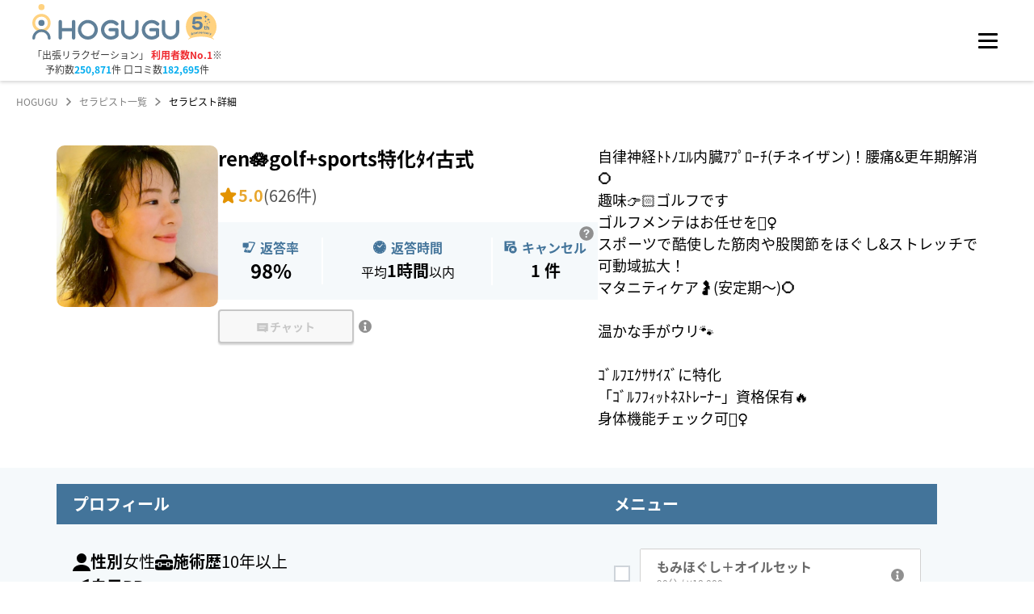

--- FILE ---
content_type: text/html; charset=utf-8
request_url: https://booking.hogugu.com/therapist/162726268506414?dateTime=2023-04-01T12%3A30%3A00.000Z&areaCodes=0100000%2C0101000%2C0101012&areaNames=%E6%9D%B1%E4%BA%AC%E9%83%BD%2C%E6%9D%BF%E6%A9%8B%E5%8C%BA
body_size: 32373
content:
<!DOCTYPE html><html lang="ja"><head><meta charSet="utf-8"/><meta content="width=device-width, initial-scale=1, maximum-scale=1" name="viewport"/><meta name="twitter:card" content="summary"/><meta name="twitter:site" content="@HOGUGU_official"/><meta property="fb:app_id" content="1109570993279865"/><script id="therapist-detail-web-page-list" type="application/ld+json">{"@context":"http://schema.org","@type":"WebPage","@id":"https://booking.hogugu.com/therapist#webpage","url":"https://booking.hogugu.com/therapist","inLanguage":"ja","name":"セラピスト一覧","isPartOf":{"@id":"https://hogugu.com#website"},"description":"日本最大級の出張リラクゼーションサービス【HOGUGU（ホググ）】では、ren🪷golf+sports特化ﾀｲ古式のご予約を受付しています。"}</script><script id="therapist-detail-web-page" type="application/ld+json">{"@context":"http://schema.org","@type":"WebPage","@id":"https://booking.hogugu.com/therapist/162726268506414#webpage","url":"https://booking.hogugu.com/therapist/162726268506414","name":"ren🪷golf+sports特化ﾀｲ古式 | HOGUGU（ホググ）","isPartOf":{"@id":"https://booking.hogugu.com/therapist#webpage"},"description":"日本最大級の出張リラクゼーションサービス【HOGUGU（ホググ）】では、ren🪷golf+sports特化ﾀｲ古式のご予約を受付しています。","mainEntity":{"@id":"https://booking.hogugu.com/therapist/162726268506414#person"}}</script><script id="therapist-detail-person" type="application/ld+json">{"@context":"http://schema.org","@type":"Person","@id":"https://booking.hogugu.com/therapist/162726268506414#person","url":"https://booking.hogugu.com/therapist/162726268506414","name":"ren🪷golf+sports特化ﾀｲ古式 | HOGUGU（ホググ）","description":"日本最大級の出張リラクゼーションサービス【HOGUGU（ホググ）】では、ren🪷golf+sports特化ﾀｲ古式のご予約を受付しています。","jobTitle":{"@type":"DefinedTerm","name":"Therapist"},"gender":"Female","workLocation":{"@type":"PostalAddress","addressRegion":"東京都"},"image":{"@type":"ImageObject","url":"https://s3.ap-northeast-1.amazonaws.com/hogugu-prod/profilePicture/107e0596-fefc-40b0-beca-18d356baacda.jpeg"}}</script><script id="breadcrumb-list" type="application/ld+json">{"@context":"http://schema.org","@type":"BreadcrumbList","itemListElement":[{"@type":"ListItem","position":1,"name":"HOGUGU","item":"https://hogugu.com"},{"@type":"ListItem","position":2,"name":"セラピスト一覧","item":"https://booking.hogugu.com/therapist"},{"@type":"ListItem","position":3,"name":"セラピスト詳細","item":"https://booking.hogugu.com/therapist/162726268506414"}]}</script><title>ren🪷golf+sports特化ﾀｲ古式の個別ページ | 施術歴10年以上、口コミ数626件、評価5.0の[object Object]セラピスト | 【予約20万件・口コミ14万件】実績No.1の出張マッサージ・リラクゼーションサロンならHOGUGU（ホググ）</title><meta name="robots" content="index,follow"/><meta name="description" content="日本最大級の出張リラクゼーションサービス【HOGUGU（ホググ）】では、ren🪷golf+sports特化ﾀｲ古式のご予約を受付しています。"/><meta property="og:title" content="ren🪷golf+sports特化ﾀｲ古式の個別ページ | 施術歴10年以上、口コミ数626件、評価5.0の[object Object]セラピスト | 【予約20万件・口コミ14万件】実績No.1の出張マッサージ・リラクゼーションサロンならHOGUGU（ホググ）"/><meta property="og:description" content="日本最大級の出張リラクゼーションサービス【HOGUGU（ホググ）】では、ren🪷golf+sports特化ﾀｲ古式のご予約を受付しています。"/><meta property="og:url" content="https://booking.hogugu.com/therapist/162726268506414"/><meta property="og:type" content="article"/><meta property="og:image" content="https://s3.ap-northeast-1.amazonaws.com/hogugu-prod/profilePicture/107e0596-fefc-40b0-beca-18d356baacda.jpeg"/><meta property="og:image:alt" content="ren🪷golf+sports特化ﾀｲ古式"/><meta property="og:image:width" content="300"/><meta property="og:image:height" content="300"/><meta property="og:site_name" content="HOGUGU（ホググ）"/><link rel="canonical" href="https://booking.hogugu.com/therapist/162726268506414"/><link rel="preload" as="image" imageSrcSet="/_next/image?url=https%3A%2F%2Fs3.ap-northeast-1.amazonaws.com%2Fhogugu-prod%2FprofilePicture%2F107e0596-fefc-40b0-beca-18d356baacda.jpeg&amp;w=96&amp;q=75 1x, /_next/image?url=https%3A%2F%2Fs3.ap-northeast-1.amazonaws.com%2Fhogugu-prod%2FprofilePicture%2F107e0596-fefc-40b0-beca-18d356baacda.jpeg&amp;w=256&amp;q=75 2x" fetchpriority="high"/><link rel="preload" as="image" imageSrcSet="/_next/image?url=https%3A%2F%2Fs3.ap-northeast-1.amazonaws.com%2Fhogugu-prod%2FprofilePicture%2F107e0596-fefc-40b0-beca-18d356baacda.jpeg&amp;w=256&amp;q=75 1x, /_next/image?url=https%3A%2F%2Fs3.ap-northeast-1.amazonaws.com%2Fhogugu-prod%2FprofilePicture%2F107e0596-fefc-40b0-beca-18d356baacda.jpeg&amp;w=640&amp;q=75 2x" fetchpriority="high"/><meta name="next-head-count" content="24"/><link href="https://hogugu-prod-webapp.s3.ap-northeast-1.amazonaws.com/favicon_9a9853ef97_f9d4f6da55_f1d1261795.ico" rel="shortcut icon"/><script id="organization-data" type="application/ld+json">{"@context":"http://schema.org","@type":"Organization","@id":"https://hogugu.com/about.html#organization","name":"株式会社HOGUGUテクノロジーズ","url":"https://hogugu.com/about.html","sameAs":["https://media.hogugu.com/about","https://initial.inc/companies/A-34409","https://www.nikkei.com/telecom/company/jZ5PUrKjkVDt7PBzzVJMCL","https://prtimes.jp/main/html/searchrlp/company_id/47992"],"founder":{"@type":"Person","name":"花岡賢一","sameAs":["https://www.beautopia.jp/44664/","https://c2c-platform.com/archives/1189/"]},"foundingDate":"2018-12-20T00:00:00+09:00","ownershipFundingInfo":"https://prtimes.jp/main/html/rd/p/000000011.000047992.html"}</script><script id="website-data" type="application/ld+json">{"@context":"http://schema.org","@type":"WebSite","@id":"https://hogugu.com#website","url":"https://hogugu.com","name":"HOGUGU（ホググ）","publisher":[{"@id":"https://hogugu.com/about.html#organization"}],"description":"HOGUGU（ホググ）はセラピストを選べる出張リラクゼーションサービスです。好きな時間や場所でアプリから予約してリラクゼーションを受けることが出来ます。面談・施術チェックをクリアした厳選されたセラピストに直接オファーできます。"}</script><link data-next-font="size-adjust" rel="preconnect" href="/" crossorigin="anonymous"/><link rel="preload" href="/_next/static/css/b68ecb28fe27d93c.css" as="style"/><link rel="stylesheet" href="/_next/static/css/b68ecb28fe27d93c.css" data-n-g=""/><link rel="preload" href="/_next/static/css/12f2b8d86e025499.css" as="style"/><link rel="stylesheet" href="/_next/static/css/12f2b8d86e025499.css" data-n-p=""/><noscript data-n-css=""></noscript><script defer="" nomodule="" src="/_next/static/chunks/polyfills-c67a75d1b6f99dc8.js"></script><script defer="" src="/_next/static/chunks/1735.b0b3ad62b69f2a41.js"></script><script defer="" src="/_next/static/chunks/6040.19f2d699bed6d5ae.js"></script><script defer="" src="/_next/static/chunks/481.e623a7665bb9c310.js"></script><script src="/_next/static/chunks/webpack-ac8e0c87446e2e8e.js" defer=""></script><script src="/_next/static/chunks/framework-ca706bf673a13738.js" defer=""></script><script src="/_next/static/chunks/main-54b933be13bd5795.js" defer=""></script><script src="/_next/static/chunks/pages/_app-ad272aea205922e4.js" defer=""></script><script src="/_next/static/chunks/1666-2b3636c96e748ca5.js" defer=""></script><script src="/_next/static/chunks/2142-028b0058ad255f81.js" defer=""></script><script src="/_next/static/chunks/1633-1106d378d2b45a97.js" defer=""></script><script src="/_next/static/chunks/9995-e3abda1c5e753497.js" defer=""></script><script src="/_next/static/chunks/9350-79137907d7e1dcac.js" defer=""></script><script src="/_next/static/chunks/pages/therapist/%5Bid%5D-cc488f6b47018e45.js" defer=""></script><script src="/_next/static/jNj2Y5HAi1h_94EoVkfG5/_buildManifest.js" defer=""></script><script src="/_next/static/jNj2Y5HAi1h_94EoVkfG5/_ssgManifest.js" defer=""></script><style data-emotion="mantine-global animation-151xhna">@-webkit-keyframes animation-151xhna{from,to{opacity:0.4;}50%{opacity:1;}}@keyframes animation-151xhna{from,to{opacity:0.4;}50%{opacity:1;}}</style><style data-emotion="mantine 150a24d 3u4uez 4kyzta 109dlv3 dstkpx 11f5bb5 6yh66c 1o63u9z 8xgvji 1avyp1d kutpet q9f6xm 1mps954 1k5bhpf vferr6 1iznvxu 16j3w01 11wdgfz 1a5g0c2 13repu9 1sdem7w 1647ylp b1quuj 1qtogqm 1pz18hy 1mosi3i qql2ib jv0xpn 1nf7ws3 4xa2c 1jjeo15 js7yr2 1oqcddp 1na2dea ffao7r v8p1tc 179hiuf ffbrei 1wpc1xj 1ryt1ht d054qr 16gzwtd cuy7cf 12l7603 ag4w2k 1edihmx 5pjdse zk7qyn bmr7by hq16w bop1w3 zd5oz8 izlpmq unp0gf ubg7ox u25sq6 7598wo 1wka4ua 1g9h48t 5rgmc4 u5r822 thff72 8dtx07 4gv4gi wk7714 1fe7yo8 1w97tz6 1qs4od4 t2iw3p 1ejy2ve 1dttndq 1x8qhrp 1jq48tx afheug 1rdme96 tng1hu w93lp1 1oa2y8e 1cltukj cuyb8 shuqru pg630c 1bii0np f8rn0 1dmtcv6 1wt04eh z4w608 19hd6xf 1zo4kf 1nisyfe t15nil">.mantine-150a24d{position:relative;}.mantine-3u4uez{background-color:#225277;position:fixed;width:100%;height:47px;z-index:101;top:0;padding:12px 50px;display:-webkit-box;display:-webkit-flex;display:-ms-flexbox;display:flex;-webkit-box-pack:end;-ms-flex-pack:end;-webkit-justify-content:flex-end;justify-content:flex-end;-webkit-align-items:center;-webkit-box-align:center;-ms-flex-align:center;align-items:center;}@media (max-width: 1280px){.mantine-3u4uez{display:none;}}.mantine-4kyzta{box-sizing:border-box;display:-webkit-box;display:-webkit-flex;display:-ms-flexbox;display:flex;-webkit-flex-direction:row;-ms-flex-direction:row;flex-direction:row;-webkit-align-items:center;-webkit-box-align:center;-ms-flex-align:center;align-items:center;-webkit-box-flex-wrap:nowrap;-webkit-flex-wrap:nowrap;-ms-flex-wrap:nowrap;flex-wrap:nowrap;-webkit-box-pack:start;-ms-flex-pack:start;-webkit-justify-content:flex-start;justify-content:flex-start;gap:1.875rem;gap:30px;}.mantine-4kyzta>*{box-sizing:border-box;-webkit-box-flex:0;-webkit-flex-grow:0;-ms-flex-positive:0;flex-grow:0;}.mantine-109dlv3{margin-left:12px;display:-webkit-box;display:-webkit-flex;display:-ms-flexbox;display:flex;-webkit-box-pack:center;-ms-flex-pack:center;-webkit-justify-content:center;justify-content:center;-webkit-align-items:center;-webkit-box-align:center;-ms-flex-align:center;align-items:center;-webkit-transition:-webkit-transform 150ms ease;transition:transform 150ms ease;}.mantine-109dlv3[data-rotate]{-webkit-transform:rotate(90deg);-moz-transform:rotate(90deg);-ms-transform:rotate(90deg);transform:rotate(90deg);}.mantine-dstkpx{-webkit-flex:1;-ms-flex:1;flex:1;overflow:hidden;text-overflow:ellipsis;}.mantine-11f5bb5{padding-left:20px;}.mantine-6yh66c{-webkit-tap-highlight-color:transparent;font-family:Noto Sans JP,メイリオ,Meiryo,Hiragino Sans,ヒラギノ角ゴシック,ヒラギノ角ゴ Pro W3,Hiragino Kaku Gothic Pro,ＭＳ Ｐゴシック,Helvetica Neue,Helvetica,Arial,sans-serif;cursor:pointer;border:0;padding:0;-webkit-appearance:none;-moz-appearance:none;-ms-appearance:none;appearance:none;font-size:14px;background-color:transparent;text-align:left;color:#000000;-webkit-text-decoration:none;text-decoration:none;box-sizing:border-box;display:-webkit-box;display:-webkit-flex;display:-ms-flexbox;display:flex;-webkit-align-items:center;-webkit-box-align:center;-ms-flex-align:center;align-items:center;width:100%;padding:0.5rem 12px;-webkit-user-select:none;-moz-user-select:none;-ms-user-select:none;user-select:none;padding:0;width:auto;color:#3C3C3C;font-weight:bold;color:#FFFFFF;font-family:YuGothic;font-weight:700;font-size:14px;line-height:1.5em;letter-spacing:3%;padding:0;}.mantine-6yh66c:focus{outline-offset:0.125rem;outline:0.125rem solid #43749A;}.mantine-6yh66c:focus:not(:focus-visible){outline:none;}.mantine-6yh66c[data-active]{background-color:rgba(67, 116, 154, 1);color:#43749A;}@media (hover: hover){.mantine-6yh66c[data-active]:hover{background-color:rgba(67, 116, 154, 0.65);}}@media (hover: none){.mantine-6yh66c[data-active]:active{background-color:rgba(67, 116, 154, 0.65);}}@media (hover: hover){.mantine-6yh66c:hover{background-color:#f8f9fa;}}@media (hover: none){.mantine-6yh66c:active{background-color:#f8f9fa;}}.mantine-6yh66c[data-disabled]{opacity:0.4;pointer-events:none;}.mantine-6yh66c[data-active],.mantine-6yh66c[data-active]:hover,.mantine-6yh66c:hover{background-color:transparent;color:#43749A;}.mantine-6yh66c:hover{background-color:transparent;color:#FFFFFF;}.mantine-6yh66c .mantine-NavLink-label{color:#FFFFFF;display:-webkit-box;display:-webkit-flex;display:-ms-flexbox;display:flex;-webkit-align-items:center;-webkit-box-align:center;-ms-flex-align:center;align-items:center;gap:8px;white-space:nowrap;}.mantine-6yh66c .mantine-NavLink-rightSection{margin-left:5px;color:#FFFFFF;}.mantine-6yh66c .mantine-NavLink-rightSection svg{fill:#FFFFFF;width:10.1px;height:10.1px;}.mantine-6yh66c[data-href*="contact"]{width:112px;}.mantine-6yh66c[data-href*="contact"] .mantine-NavLink-label{-webkit-box-pack:justify;-webkit-justify-content:space-between;justify-content:space-between;}.mantine-1o63u9z{font-family:Noto Sans JP,メイリオ,Meiryo,Hiragino Sans,ヒラギノ角ゴシック,ヒラギノ角ゴ Pro W3,Hiragino Kaku Gothic Pro,ＭＳ Ｐゴシック,Helvetica Neue,Helvetica,Arial,sans-serif;-webkit-tap-highlight-color:transparent;color:inherit;font-size:12px;line-height:1.55;-webkit-text-decoration:none;text-decoration:none;white-space:pre-line;word-break:break-all;font-size:14px;}.mantine-1o63u9z:focus{outline-offset:0.125rem;outline:0.125rem solid #43749A;}.mantine-1o63u9z:focus:not(:focus-visible){outline:none;}.mantine-8xgvji{font-family:Noto Sans JP,メイリオ,Meiryo,Hiragino Sans,ヒラギノ角ゴシック,ヒラギノ角ゴ Pro W3,Hiragino Kaku Gothic Pro,ＭＳ Ｐゴシック,Helvetica Neue,Helvetica,Arial,sans-serif;-webkit-tap-highlight-color:transparent;color:#868e96;font-size:10px;line-height:1.55;-webkit-text-decoration:none;text-decoration:none;white-space:pre-line;word-break:break-all;display:block;}.mantine-8xgvji:focus{outline-offset:0.125rem;outline:0.125rem solid #43749A;}.mantine-8xgvji:focus:not(:focus-visible){outline:none;}.mantine-8xgvji[data-active]{color:inherit;}.mantine-kutpet{-webkit-tap-highlight-color:transparent;font-family:Noto Sans JP,メイリオ,Meiryo,Hiragino Sans,ヒラギノ角ゴシック,ヒラギノ角ゴ Pro W3,Hiragino Kaku Gothic Pro,ＭＳ Ｐゴシック,Helvetica Neue,Helvetica,Arial,sans-serif;cursor:pointer;border:0;padding:0;-webkit-appearance:none;-moz-appearance:none;-ms-appearance:none;appearance:none;font-size:14px;background-color:transparent;text-align:left;color:#000000;-webkit-text-decoration:none;text-decoration:none;box-sizing:border-box;display:-webkit-box;display:-webkit-flex;display:-ms-flexbox;display:flex;-webkit-align-items:center;-webkit-box-align:center;-ms-flex-align:center;align-items:center;gap:8px;color:#FFFFFF;font-family:YuGothic;font-weight:700;font-size:14px;cursor:pointer;padding:0;background-color:transparent;border:none;white-space:nowrap;}.mantine-kutpet:focus{outline-offset:0.125rem;outline:0.125rem solid #43749A;}.mantine-kutpet:focus:not(:focus-visible){outline:none;}.mantine-kutpet:hover{opacity:0.8;}.mantine-kutpet svg{fill:#FFFFFF;stroke:none;width:8px;height:8px;-webkit-flex-shrink:0;-ms-flex-negative:0;flex-shrink:0;}.mantine-kutpet svg path{fill:#FFFFFF;stroke:none;}.mantine-q9f6xm{height:100px;padding-left:40px;box-shadow:0px 2px 4px #00000029;position:fixed;width:100%;z-index:100;background-color:#ffffff;top:47px;}.mantine-q9f6xm .logo a>svg:first-child{width:182px;}.mantine-q9f6xm .logo a>svg:nth-child(2){margin-left:8px;}@media (max-width: 768px){.mantine-q9f6xm .logo a>svg:nth-child(2){display:none;}}@media(max-width: 1280px){.mantine-q9f6xm{padding-right:40px;display:-webkit-box;display:-webkit-flex;display:-ms-flexbox;display:flex;-webkit-box-pack:justify;-webkit-justify-content:space-between!important;justify-content:space-between!important;top:0;}}@media (max-width: 768px){.mantine-q9f6xm{padding:0 20px;height:60px;}.mantine-q9f6xm .logo a>svg:first-child{width:110px;}}.mantine-1mps954{display:-webkit-box;display:-webkit-flex;display:-ms-flexbox;display:flex;-webkit-align-items:center;-webkit-box-align:center;-ms-flex-align:center;align-items:center;height:100%;width:100%;position:relative;}@media (max-width: 1280px){.mantine-1mps954{-webkit-box-pack:justify;-webkit-justify-content:space-between;justify-content:space-between;}}@media (max-width: 768px){.mantine-1mps954{-webkit-box-pack:justify;-webkit-justify-content:space-between;justify-content:space-between;}}.mantine-1k5bhpf{-webkit-flex:0 0 auto;-ms-flex:0 0 auto;flex:0 0 auto;}.mantine-vferr6{font-family:Noto Sans JP,メイリオ,Meiryo,Hiragino Sans,ヒラギノ角ゴシック,ヒラギノ角ゴ Pro W3,Hiragino Kaku Gothic Pro,ＭＳ Ｐゴシック,Helvetica Neue,Helvetica,Arial,sans-serif;-webkit-tap-highlight-color:transparent;color:#3C3C3C;font-size:inherit;line-height:1.55;-webkit-text-decoration:none;text-decoration:none;text-align:center;white-space:pre-line;word-break:break-all;color:#3C3C3C;color:#3C3C3C;color:#3C3C3C;color:#3C3C3C;color:#3C3C3C;color:#3C3C3C;color:#3C3C3C;color:#3C3C3C;color:#3C3C3C;color:#3C3C3C;font-size:12px;font-weight:400;margin-top:0.3125rem;}.mantine-vferr6:focus{outline-offset:0.125rem;outline:0.125rem solid #43749A;}.mantine-vferr6:focus:not(:focus-visible){outline:none;}.mantine-vferr6 a{font-weight:700;color:#EF282D;-webkit-text-decoration:none;text-decoration:none;}.mantine-vferr6 b{font-weight:700;color:#00ACEF;}@media (max-width: 768px){.mantine-vferr6{display:none;}}.mantine-1iznvxu{font-family:Noto Sans JP,メイリオ,Meiryo,Hiragino Sans,ヒラギノ角ゴシック,ヒラギノ角ゴ Pro W3,Hiragino Kaku Gothic Pro,ＭＳ Ｐゴシック,Helvetica Neue,Helvetica,Arial,sans-serif;-webkit-tap-highlight-color:transparent;color:#3C3C3C;font-size:inherit;line-height:1.55;-webkit-text-decoration:none;text-decoration:none;text-align:center;white-space:pre-line;word-break:break-all;color:#3C3C3C;color:#3C3C3C;color:#3C3C3C;color:#3C3C3C;color:#3C3C3C;color:#3C3C3C;color:#3C3C3C;color:#3C3C3C;color:#3C3C3C;color:#3C3C3C;font-size:12px;font-weight:400;}.mantine-1iznvxu:focus{outline-offset:0.125rem;outline:0.125rem solid #43749A;}.mantine-1iznvxu:focus:not(:focus-visible){outline:none;}.mantine-1iznvxu a{font-weight:700;color:#EF282D;-webkit-text-decoration:none;text-decoration:none;}.mantine-1iznvxu b{font-weight:700;color:#00ACEF;}@media (max-width: 768px){.mantine-1iznvxu{display:none;}}.mantine-16j3w01{font-family:Noto Sans JP,メイリオ,Meiryo,Hiragino Sans,ヒラギノ角ゴシック,ヒラギノ角ゴ Pro W3,Hiragino Kaku Gothic Pro,ＭＳ Ｐゴシック,Helvetica Neue,Helvetica,Arial,sans-serif;-webkit-tap-highlight-color:transparent;color:inherit;font-size:inherit;line-height:1.55;-webkit-text-decoration:none;text-decoration:none;white-space:pre-line;word-break:break-all;color:#EF282D;font-size:11px;font-weight:700;display:-webkit-box;display:-webkit-flex;display:-ms-flexbox;display:flex;-webkit-align-items:center;-webkit-box-align:center;-ms-flex-align:center;align-items:center;position:absolute;left:35px;bottom:32px;}.mantine-16j3w01:focus{outline-offset:0.125rem;outline:0.125rem solid #43749A;}.mantine-16j3w01:focus:not(:focus-visible){outline:none;}@media (min-width: 769px){.mantine-16j3w01{display:none;}}.mantine-16j3w01 span{color:#3C3C3C;color:#3C3C3C;color:#3C3C3C;color:#3C3C3C;color:#3C3C3C;color:#3C3C3C;color:#3C3C3C;color:#3C3C3C;color:#3C3C3C;color:#3C3C3C;font-size:8px;}.mantine-16j3w01 svg:last-of-type{margin-bottom:3px;margin-left:2px;margin-right:2px;}.mantine-11wdgfz{position:relative;-webkit-user-select:none;-moz-user-select:none;-ms-user-select:none;user-select:none;box-sizing:border-box;border-radius:2px;height:3px!important;}.mantine-11wdgfz,.mantine-11wdgfz::before,.mantine-11wdgfz::after{display:block;width:1.5rem;height:calc(1.5rem / 12);background-color:#000000;outline:0.0625rem solid transparent;transition-property:background-color,transform;transition-duration:300ms;}@media (prefers-reduced-motion){.mantine-11wdgfz,.mantine-11wdgfz::before,.mantine-11wdgfz::after{transition-duration:0ms;}}.mantine-11wdgfz::before,.mantine-11wdgfz::after{position:absolute;content:"";left:0;}.mantine-11wdgfz::before{top:calc((1.5rem / 3) * -1);}.mantine-11wdgfz::after{top:calc(1.5rem / 3);}.mantine-11wdgfz[data-opened]{background-color:transparent;}.mantine-11wdgfz[data-opened]::before{-webkit-transform:translateY(calc(1.5rem / 3)) rotate(45deg);-moz-transform:translateY(calc(1.5rem / 3)) rotate(45deg);-ms-transform:translateY(calc(1.5rem / 3)) rotate(45deg);transform:translateY(calc(1.5rem / 3)) rotate(45deg);}.mantine-11wdgfz[data-opened]::after{-webkit-transform:translateY(calc(-1.5rem / 3)) rotate(-45deg);-moz-transform:translateY(calc(-1.5rem / 3)) rotate(-45deg);-ms-transform:translateY(calc(-1.5rem / 3)) rotate(-45deg);transform:translateY(calc(-1.5rem / 3)) rotate(-45deg);}.mantine-11wdgfz:before,.mantine-11wdgfz:after{border-radius:2px;height:3px;}.mantine-1a5g0c2{-webkit-tap-highlight-color:transparent;font-family:Noto Sans JP,メイリオ,Meiryo,Hiragino Sans,ヒラギノ角ゴシック,ヒラギノ角ゴ Pro W3,Hiragino Kaku Gothic Pro,ＭＳ Ｐゴシック,Helvetica Neue,Helvetica,Arial,sans-serif;cursor:pointer;border:0;padding:0;-webkit-appearance:none;-moz-appearance:none;-ms-appearance:none;appearance:none;font-size:14px;background-color:transparent;text-align:left;color:#000000;-webkit-text-decoration:none;text-decoration:none;box-sizing:border-box;border-radius:4px;width:calc(1.5rem + 10px);height:calc(1.5rem + 10px);padding:calc(10px / 2);cursor:pointer;}.mantine-1a5g0c2:focus{outline-offset:0.125rem;outline:0.125rem solid #43749A;}.mantine-1a5g0c2:focus:not(:focus-visible){outline:none;}.mantine-1a5g0c2.has-red-dot{position:relative;}.mantine-1a5g0c2.has-red-dot:after{content:"";display:block;position:absolute;right:0;top:4px;width:10px;height:10px;background-color:#d00808;background-color:#d00808;background-color:#d00808;background-color:#d00808;background-color:#d00808;background-color:#d00808;background-color:#d00808;background-color:#d00808;background-color:#d00808;background-color:#d00808;border-radius:50%;-webkit-animation:redDotPulse 3s infinite;animation:redDotPulse 3s infinite;}.mantine-13repu9{padding-top:100px;margin-top:47px;min-height:calc(100vh - 540px);background-color:#f5f9fb;overflow-x:hidden;}@media (max-width: 768px){.mantine-13repu9{padding-top:60px;margin-top:0;min-height:unset;}}@media (max-width: 1280px){.mantine-13repu9{margin-top:0;}}.mantine-13repu9[data-simple=true]{min-height:calc(100vh - 186px);}@media (max-width: 768px){.mantine-13repu9[data-simple=true]{min-height:calc(100vh - 140px);}}.mantine-1sdem7w{background-color:#FFFFFF;padding:20px 20px 48px;}@media (max-width: 47.9375em){.mantine-1sdem7w{padding:20px 20px 15px;}}.mantine-1647ylp{display:-webkit-box;display:-webkit-flex;display:-ms-flexbox;display:flex;-webkit-align-items:center;-webkit-box-align:center;-ms-flex-align:center;align-items:center;color:gray;max-width:1340px;margin:0 auto;}.mantine-b1quuj{font-family:Noto Sans JP,メイリオ,Meiryo,Hiragino Sans,ヒラギノ角ゴシック,ヒラギノ角ゴ Pro W3,Hiragino Kaku Gothic Pro,ＭＳ Ｐゴシック,Helvetica Neue,Helvetica,Arial,sans-serif;-webkit-tap-highlight-color:transparent;color:inherit;font-size:inherit;line-height:1.55;-webkit-text-decoration:none;text-decoration:none;white-space:pre-line;word-break:break-all;background-color:transparent;cursor:pointer;padding:0;border:0;color:#43749A;line-height:1;white-space:nowrap;-webkit-tap-highlight-color:transparent;font-size:12px;color:gray;}.mantine-b1quuj:focus{outline-offset:0.125rem;outline:0.125rem solid #43749A;}.mantine-b1quuj:focus:not(:focus-visible){outline:none;}@media (hover: hover){.mantine-b1quuj:hover{-webkit-text-decoration:underline;text-decoration:underline;}}@media (hover: none){.mantine-b1quuj:active{-webkit-text-decoration:underline;text-decoration:underline;}}.mantine-1qtogqm{font-family:Noto Sans JP,メイリオ,Meiryo,Hiragino Sans,ヒラギノ角ゴシック,ヒラギノ角ゴ Pro W3,Hiragino Kaku Gothic Pro,ＭＳ Ｐゴシック,Helvetica Neue,Helvetica,Arial,sans-serif;-webkit-tap-highlight-color:transparent;color:inherit;font-size:12px;line-height:1.55;-webkit-text-decoration:none;text-decoration:none;white-space:pre-line;word-break:break-all;margin-left:10px;margin-right:10px;color:#495057;line-height:1;display:-webkit-box;display:-webkit-flex;display:-ms-flexbox;display:flex;-webkit-align-items:center;-webkit-box-align:center;-ms-flex-align:center;align-items:center;-webkit-box-pack:center;-ms-flex-pack:center;-webkit-justify-content:center;justify-content:center;color:gray;}.mantine-1qtogqm:focus{outline-offset:0.125rem;outline:0.125rem solid #43749A;}.mantine-1qtogqm:focus:not(:focus-visible){outline:none;}.mantine-1pz18hy{font-family:Noto Sans JP,メイリオ,Meiryo,Hiragino Sans,ヒラギノ角ゴシック,ヒラギノ角ゴ Pro W3,Hiragino Kaku Gothic Pro,ＭＳ Ｐゴシック,Helvetica Neue,Helvetica,Arial,sans-serif;-webkit-tap-highlight-color:transparent;color:black;font-size:inherit;line-height:1.55;-webkit-text-decoration:none;text-decoration:none;white-space:pre-line;word-break:break-all;line-height:1;white-space:nowrap;-webkit-tap-highlight-color:transparent;font-size:12px;}.mantine-1pz18hy:focus{outline-offset:0.125rem;outline:0.125rem solid #43749A;}.mantine-1pz18hy:focus:not(:focus-visible){outline:none;}.mantine-1mosi3i{position:relative;display:inline-block;width:16.6px;height:16.6px;}.mantine-qql2ib{box-sizing:border-box;display:-webkit-box;display:-webkit-flex;display:-ms-flexbox;display:flex;-webkit-flex-direction:row;-ms-flex-direction:row;flex-direction:row;-webkit-align-items:center;-webkit-box-align:center;-ms-flex-align:center;align-items:center;-webkit-box-flex-wrap:wrap;-webkit-flex-wrap:wrap;-ms-flex-wrap:wrap;flex-wrap:wrap;-webkit-box-pack:start;-ms-flex-pack:start;-webkit-justify-content:flex-start;justify-content:flex-start;gap:0rem;max-width:1140px;margin:48px auto 0;gap:20px 50px;-webkit-align-items:flex-start;-webkit-box-align:flex-start;-ms-flex-align:flex-start;align-items:flex-start;}.mantine-qql2ib>*{box-sizing:border-box;-webkit-box-flex:0;-webkit-flex-grow:0;-ms-flex-positive:0;flex-grow:0;}@media (max-width: 47.9375em){.mantine-qql2ib{margin-top:32px;}}.mantine-qql2ib .therapist-avatar{border-radius:10px;object-fit:cover;-webkit-flex-shrink:0;-ms-flex-negative:0;flex-shrink:0;}@media (max-width: 47.9375em){.mantine-qql2ib .therapist-avatar{border-radius:100%;height:70px;width:70px;}}.mantine-jv0xpn{display:-webkit-box;display:-webkit-flex;display:-ms-flexbox;display:flex;-webkit-flex-direction:column;-ms-flex-direction:column;flex-direction:column;-webkit-align-items:start;-webkit-box-align:start;-ms-flex-align:start;align-items:start;-webkit-box-pack:start;-ms-flex-pack:start;-webkit-justify-content:flex-start;justify-content:flex-start;gap:1.25rem;width:100%;display:-webkit-box;display:-webkit-flex;display:-ms-flexbox;display:flex;}@media (min-width: 48em){.mantine-jv0xpn{display:none;}}.mantine-1nf7ws3{box-sizing:border-box;display:-webkit-box;display:-webkit-flex;display:-ms-flexbox;display:flex;-webkit-flex-direction:row;-ms-flex-direction:row;flex-direction:row;-webkit-align-items:center;-webkit-box-align:center;-ms-flex-align:center;align-items:center;-webkit-box-flex-wrap:nowrap;-webkit-flex-wrap:nowrap;-ms-flex-wrap:nowrap;flex-wrap:nowrap;-webkit-box-pack:start;-ms-flex-pack:start;-webkit-justify-content:flex-start;justify-content:flex-start;gap:0.9375rem;}.mantine-1nf7ws3>*{box-sizing:border-box;-webkit-box-flex:0;-webkit-flex-grow:0;-ms-flex-positive:0;flex-grow:0;}.mantine-4xa2c{display:-webkit-box;display:-webkit-flex;display:-ms-flexbox;display:flex;-webkit-flex-direction:column;-ms-flex-direction:column;flex-direction:column;-webkit-align-items:stretch;-webkit-box-align:stretch;-ms-flex-align:stretch;align-items:stretch;-webkit-box-pack:start;-ms-flex-pack:start;-webkit-justify-content:flex-start;justify-content:flex-start;gap:0.3125rem;}.mantine-1jjeo15{font-family:Noto Sans JP,メイリオ,Meiryo,Hiragino Sans,ヒラギノ角ゴシック,ヒラギノ角ゴ Pro W3,Hiragino Kaku Gothic Pro,ＭＳ Ｐゴシック,Helvetica Neue,Helvetica,Arial,sans-serif;-webkit-tap-highlight-color:transparent;color:inherit;font-size:inherit;line-height:1.55;-webkit-text-decoration:none;text-decoration:none;white-space:pre-line;word-break:break-all;font-family:Noto Sans JP,メイリオ,Meiryo,Hiragino Sans,ヒラギノ角ゴシック,ヒラギノ角ゴ Pro W3,Hiragino Kaku Gothic Pro,ＭＳ Ｐゴシック,Helvetica Neue,Helvetica,Arial,sans-serif;font-weight:700;font-size:1.5rem;line-height:1.3;margin:0;margin-bottom:15px;}.mantine-1jjeo15:focus{outline-offset:0.125rem;outline:0.125rem solid #43749A;}.mantine-1jjeo15:focus:not(:focus-visible){outline:none;}@media (max-width: 47.9375em){.mantine-1jjeo15{margin:0;font-size:15px;}}.mantine-js7yr2{font-family:Noto Sans JP,メイリオ,Meiryo,Hiragino Sans,ヒラギノ角ゴシック,ヒラギノ角ゴ Pro W3,Hiragino Kaku Gothic Pro,ＭＳ Ｐゴシック,Helvetica Neue,Helvetica,Arial,sans-serif;-webkit-tap-highlight-color:transparent;color:inherit;font-size:0.75rem;line-height:1.55;-webkit-text-decoration:none;text-decoration:none;font-weight:bold;white-space:pre-line;word-break:break-all;color:#E8A62D;font-size:20px;display:-webkit-box;display:-webkit-flex;display:-ms-flexbox;display:flex;-webkit-align-items:center;-webkit-box-align:center;-ms-flex-align:center;align-items:center;gap:4px;margin-bottom:18px;}.mantine-js7yr2:focus{outline-offset:0.125rem;outline:0.125rem solid #43749A;}.mantine-js7yr2:focus:not(:focus-visible){outline:none;}.mantine-js7yr2 span:last-of-type{color:#4d4d4d;font-weight:normal;}@media (max-width: 47.9375em){.mantine-js7yr2{margin:0;font-size:12px;}.mantine-js7yr2 img{width:16px;height:16px;}}.mantine-1oqcddp{box-sizing:border-box;display:-webkit-box;display:-webkit-flex;display:-ms-flexbox;display:flex;-webkit-flex-direction:row;-ms-flex-direction:row;flex-direction:row;-webkit-align-items:center;-webkit-box-align:center;-ms-flex-align:center;align-items:center;-webkit-box-flex-wrap:wrap;-webkit-flex-wrap:wrap;-ms-flex-wrap:wrap;flex-wrap:wrap;-webkit-box-pack:start;-ms-flex-pack:start;-webkit-justify-content:flex-start;justify-content:flex-start;gap:16px;background-color:#f5f9fb;-webkit-box-flex-wrap:nowrap;-webkit-flex-wrap:nowrap;-ms-flex-wrap:nowrap;flex-wrap:nowrap;gap:0;height:96px;width:100%;position:relative;}.mantine-1oqcddp>*{box-sizing:border-box;-webkit-box-flex:0;-webkit-flex-grow:0;-ms-flex-positive:0;flex-grow:0;}@media (max-width: 47.9375em){.mantine-1oqcddp{height:76px;-webkit-align-self:stretch;-ms-flex-item-align:stretch;align-self:stretch;}}.mantine-1na2dea{font-family:Noto Sans JP,メイリオ,Meiryo,Hiragino Sans,ヒラギノ角ゴシック,ヒラギノ角ゴ Pro W3,Hiragino Kaku Gothic Pro,ＭＳ Ｐゴシック,Helvetica Neue,Helvetica,Arial,sans-serif;display:-webkit-inline-box;display:-webkit-inline-flex;display:-ms-inline-flexbox;display:inline-flex;-webkit-align-items:center;-webkit-box-align:center;-ms-flex-align:center;align-items:center;-webkit-box-pack:center;-ms-flex-pack:center;-webkit-justify-content:center;justify-content:center;box-sizing:border-box;width:1.5rem;height:1.5rem;min-width:1.5rem;min-height:1.5rem;border-radius:4px;background-color:transparent;color:#FFFFFF;border:0.0625rem solid transparent;position:absolute;top:2px;right:2px;cursor:pointer;-webkit-transition:200ms all linear;transition:200ms all linear;z-index:1;}@media (max-width: 47.9375em){.mantine-1na2dea{top:0;right:0;}}.mantine-1na2dea svg{width:20px;height:20px;}@media (max-width: 47.9375em){.mantine-1na2dea svg{width:16px;height:16px;}}.mantine-1na2dea:hover{-webkit-transform:scale(1.2);-moz-transform:scale(1.2);-ms-transform:scale(1.2);transform:scale(1.2);}.mantine-ffao7r{-webkit-flex:1 1 0;-ms-flex:1 1 0;flex:1 1 0;text-align:center;padding:0 8px;position:relative;}@media (max-width: 47.9375em){.mantine-ffao7r{padding:0;-webkit-flex:1 1 auto;-ms-flex:1 1 auto;flex:1 1 auto;width:unset;}}.mantine-ffao7r:not(:nth-child(3)){max-width:130px;}.mantine-ffao7r:not(:last-of-type):after{background-color:#ffffff;content:"";width:2px;position:absolute;height:100%;right:0;top:0;}.mantine-v8p1tc{font-family:Noto Sans JP,メイリオ,Meiryo,Hiragino Sans,ヒラギノ角ゴシック,ヒラギノ角ゴ Pro W3,Hiragino Kaku Gothic Pro,ＭＳ Ｐゴシック,Helvetica Neue,Helvetica,Arial,sans-serif;-webkit-tap-highlight-color:transparent;color:inherit;font-size:inherit;line-height:1.55;-webkit-text-decoration:none;text-decoration:none;white-space:pre-line;word-break:break-all;color:#43749a;font-size:16px;font-weight:bold;display:-webkit-box;display:-webkit-flex;display:-ms-flexbox;display:flex;-webkit-align-items:center;-webkit-box-align:center;-ms-flex-align:center;align-items:center;-webkit-box-pack:center;-ms-flex-pack:center;-webkit-justify-content:center;justify-content:center;line-height:24px;white-space:normal;word-break:normal;overflow-wrap:break-word;-webkit-hyphens:auto;-moz-hyphens:auto;-ms-hyphens:auto;hyphens:auto;}.mantine-v8p1tc:focus{outline-offset:0.125rem;outline:0.125rem solid #43749A;}.mantine-v8p1tc:focus:not(:focus-visible){outline:none;}@media (max-width: 47.9375em){.mantine-v8p1tc{font-size:14px;line-height:20px;}}.mantine-v8p1tc svg{width:16px;height:16px;margin-right:6px;}@media (max-width: 47.9375em){.mantine-v8p1tc svg{width:14px;height:14px;}}.mantine-179hiuf{font-family:Noto Sans JP,メイリオ,Meiryo,Hiragino Sans,ヒラギノ角ゴシック,ヒラギノ角ゴ Pro W3,Hiragino Kaku Gothic Pro,ＭＳ Ｐゴシック,Helvetica Neue,Helvetica,Arial,sans-serif;-webkit-tap-highlight-color:transparent;color:inherit;font-size:inherit;line-height:1.55;-webkit-text-decoration:none;text-decoration:none;white-space:pre-line;word-break:break-all;color:#000000;font-size:24px;line-height:34px;}.mantine-179hiuf:focus{outline-offset:0.125rem;outline:0.125rem solid #43749A;}.mantine-179hiuf:focus:not(:focus-visible){outline:none;}@media (max-width: 47.9375em){.mantine-179hiuf{font-size:18px;line-height:24px;}}.mantine-179hiuf.response-time-content{font-size:16px;}.mantine-179hiuf.response-time-content b{font-size:20px;}@media (max-width: 47.9375em){.mantine-179hiuf.response-time-content{font-size:14px;}.mantine-179hiuf.response-time-content b{font-size:16px;}}.mantine-ffbrei{margin-top:0rem;width:100%;display:-webkit-box;display:-webkit-flex;display:-ms-flexbox;display:flex;gap:0.5rem;-webkit-align-items:center;-webkit-box-align:center;-ms-flex-align:center;align-items:center;}@media (min-width: 48em){.mantine-ffbrei{margin-top:0.75rem;}}.mantine-1wpc1xj{display:-webkit-box;display:-webkit-flex;display:-ms-flexbox;display:flex;-webkit-align-items:center;-webkit-box-align:center;-ms-flex-align:center;align-items:center;-webkit-box-pack:center;-ms-flex-pack:center;-webkit-justify-content:center;justify-content:center;height:100%;overflow:visible;}.mantine-1ryt1ht{white-space:nowrap;height:100%;overflow:hidden;display:-webkit-box;display:-webkit-flex;display:-ms-flexbox;display:flex;-webkit-align-items:center;-webkit-box-align:center;-ms-flex-align:center;align-items:center;}.mantine-d054qr{-webkit-tap-highlight-color:transparent;font-family:Noto Sans JP,メイリオ,Meiryo,Hiragino Sans,ヒラギノ角ゴシック,ヒラギノ角ゴ Pro W3,Hiragino Kaku Gothic Pro,ＭＳ Ｐゴシック,Helvetica Neue,Helvetica,Arial,sans-serif;cursor:pointer;border:0;padding:0;-webkit-appearance:none;-moz-appearance:none;-ms-appearance:none;appearance:none;font-size:14px;background-color:transparent;text-align:left;color:#000000;-webkit-text-decoration:none;text-decoration:none;box-sizing:border-box;height:2.625rem;padding-left:1.375rem;padding-right:1.375rem;font-family:Noto Sans JP,メイリオ,Meiryo,Hiragino Sans,ヒラギノ角ゴシック,ヒラギノ角ゴ Pro W3,Hiragino Kaku Gothic Pro,ＭＳ Ｐゴシック,Helvetica Neue,Helvetica,Arial,sans-serif;-webkit-tap-highlight-color:transparent;display:inline-block;width:auto;border-radius:0.25rem;font-weight:600;position:relative;line-height:1;font-size:14px;-webkit-user-select:none;-moz-user-select:none;-ms-user-select:none;user-select:none;cursor:pointer;border:0.0625rem solid #43749A;background-color:transparent;color:#43749A;background-color:#F8F8F8;border:2px solid #43749A;color:#43749A;font-size:14px;font-weight:700;line-height:20px;padding:0 16px;min-height:40px;-webkit-transition:all 200ms ease;transition:all 200ms ease;box-shadow:0px 2px 2px 0px rgba(0, 0, 0, 0.16);background:white;width:100%;max-width:100%;}.mantine-d054qr:focus{outline-offset:0.125rem;outline:0.125rem solid #43749A;}.mantine-d054qr:focus:not(:focus-visible){outline:none;}.mantine-d054qr:focus{outline-offset:0.125rem;outline:0.125rem solid #43749A;}.mantine-d054qr:focus:not(:focus-visible){outline:none;}@media (hover: hover){.mantine-d054qr:hover{background-color:rgba(67, 116, 154, 0.35);}}@media (hover: none){.mantine-d054qr:active{background-color:rgba(67, 116, 154, 0.35);}}.mantine-d054qr:active{-webkit-transform:scale(1);-moz-transform:scale(1);-ms-transform:scale(1);transform:scale(1);}.mantine-d054qr:disabled,.mantine-d054qr[data-disabled]{border-color:transparent;background-color:#e9ecef;color:#adb5bd;cursor:not-allowed;background-image:none;pointer-events:none;}.mantine-d054qr:disabled:active,.mantine-d054qr[data-disabled]:active{-webkit-transform:none;-moz-transform:none;-ms-transform:none;transform:none;}.mantine-d054qr[data-loading]{pointer-events:none;}.mantine-d054qr[data-loading]::before{content:"";position:absolute;top:-0.0625rem;right:-0.0625rem;left:-0.0625rem;bottom:-0.0625rem;background-color:rgba(255, 255, 255, .5);border-radius:0.25rem;cursor:not-allowed;}.mantine-d054qr:hover{background-color:#e3e3e3;}.mantine-d054qr:active{background-color:#C7C7C7;}.mantine-d054qr:disabled,.mantine-d054qr[data-disabled]{border-color:#C7C7C7;background-color:#F8F8F8;color:#C7C7C7;}.mantine-d054qr:focus{box-shadow:0px 0px 0px 2px #DDDDDD;}@media (min-width: 48em){.mantine-d054qr{max-width:10.5rem;}}.mantine-16gzwtd{display:-webkit-box;display:-webkit-flex;display:-ms-flexbox;display:flex;gap:0.34375rem;-webkit-align-items:center;-webkit-box-align:center;-ms-flex-align:center;align-items:center;}.mantine-cuy7cf{-webkit-tap-highlight-color:transparent;font-family:Noto Sans JP,メイリオ,Meiryo,Hiragino Sans,ヒラギノ角ゴシック,ヒラギノ角ゴ Pro W3,Hiragino Kaku Gothic Pro,ＭＳ Ｐゴシック,Helvetica Neue,Helvetica,Arial,sans-serif;cursor:pointer;border:0;padding:0;-webkit-appearance:none;-moz-appearance:none;-ms-appearance:none;appearance:none;font-size:14px;background-color:transparent;text-align:left;color:#000000;-webkit-text-decoration:none;text-decoration:none;box-sizing:border-box;position:relative;border-radius:4px;padding:0;line-height:1;display:-webkit-box;display:-webkit-flex;display:-ms-flexbox;display:flex;-webkit-align-items:center;-webkit-box-align:center;-ms-flex-align:center;align-items:center;-webkit-box-pack:center;-ms-flex-pack:center;-webkit-justify-content:center;justify-content:center;height:1.75rem;min-height:1.75rem;width:1.75rem;min-width:1.75rem;border:0.0625rem solid transparent;background-color:transparent;color:#868e96;}.mantine-cuy7cf:focus{outline-offset:0.125rem;outline:0.125rem solid #43749A;}.mantine-cuy7cf:focus:not(:focus-visible){outline:none;}@media (hover: hover){.mantine-cuy7cf:hover{background-color:rgba(248, 249, 250, 1);}}@media (hover: none){.mantine-cuy7cf:active{background-color:rgba(248, 249, 250, 1);}}.mantine-cuy7cf:active{-webkit-transform:scale(1);-moz-transform:scale(1);-ms-transform:scale(1);transform:scale(1);}.mantine-cuy7cf [data-action-icon-loader]{max-width:70%;}.mantine-cuy7cf:disabled,.mantine-cuy7cf[data-disabled]{color:#ced4da;cursor:not-allowed;background-color:#f1f3f5;border-color:#f1f3f5;background-image:none;pointer-events:none;}.mantine-cuy7cf:disabled:active,.mantine-cuy7cf[data-disabled]:active{-webkit-transform:none;-moz-transform:none;-ms-transform:none;transform:none;}.mantine-cuy7cf[data-loading]{pointer-events:none;}.mantine-cuy7cf[data-loading]::before{content:"";position:absolute;top:-0.0625rem;right:-0.0625rem;left:-0.0625rem;bottom:-0.0625rem;background-color:rgba(255, 255, 255, .5);border-radius:4px;cursor:not-allowed;}.mantine-12l7603{box-sizing:border-box;display:-webkit-box;display:-webkit-flex;display:-ms-flexbox;display:flex;-webkit-flex-direction:row;-ms-flex-direction:row;flex-direction:row;-webkit-align-items:start;-webkit-box-align:start;-ms-flex-align:start;align-items:start;-webkit-box-flex-wrap:wrap;-webkit-flex-wrap:wrap;-ms-flex-wrap:wrap;flex-wrap:wrap;-webkit-box-pack:start;-ms-flex-pack:start;-webkit-justify-content:flex-start;justify-content:flex-start;gap:16px;-webkit-flex:0 1 670px;-ms-flex:0 1 670px;flex:0 1 670px;-webkit-box-flex-wrap:nowrap;-webkit-flex-wrap:nowrap;-ms-flex-wrap:nowrap;flex-wrap:nowrap;gap:30px;display:none;}.mantine-12l7603>*{box-sizing:border-box;-webkit-box-flex:0;-webkit-flex-grow:0;-ms-flex-positive:0;flex-grow:0;}@media (min-width: 48em){.mantine-12l7603{display:-webkit-box;display:-webkit-flex;display:-ms-flexbox;display:flex;}}.mantine-ag4w2k{display:-webkit-box;display:-webkit-flex;display:-ms-flexbox;display:flex;-webkit-flex-direction:column;-ms-flex-direction:column;flex-direction:column;-webkit-align-items:start;-webkit-box-align:start;-ms-flex-align:start;align-items:start;-webkit-box-pack:start;-ms-flex-pack:start;-webkit-justify-content:flex-start;justify-content:flex-start;gap:0rem;-webkit-box-flex:1;-webkit-flex-grow:1;-ms-flex-positive:1;flex-grow:1;}.mantine-1edihmx{font-family:Noto Sans JP,メイリオ,Meiryo,Hiragino Sans,ヒラギノ角ゴシック,ヒラギノ角ゴ Pro W3,Hiragino Kaku Gothic Pro,ＭＳ Ｐゴシック,Helvetica Neue,Helvetica,Arial,sans-serif;-webkit-tap-highlight-color:transparent;color:inherit;font-size:inherit;line-height:1.55;-webkit-text-decoration:none;text-decoration:none;white-space:pre-line;word-break:break-all;-webkit-flex:1 1 150px!important;-ms-flex:1 1 150px!important;flex:1 1 150px!important;font-size:18px;text-align:justify;display:-webkit-box;display:-webkit-flex;display:-ms-flexbox;display:flex;}.mantine-1edihmx:focus{outline-offset:0.125rem;outline:0.125rem solid #43749A;}.mantine-1edihmx:focus:not(:focus-visible){outline:none;}.mantine-1edihmx img{display:none;margin-top:4px;margin-right:8px;}@media (max-width: 47.9375em){.mantine-1edihmx{font-size:14px;}.mantine-1edihmx img{display:inline;}}.mantine-5pjdse{padding:20px 20px 0;}@media (max-width: 47.9375em){.mantine-5pjdse{padding:20px 20px 0;border-bottom:none;}}.mantine-5pjdse>div{display:-webkit-box;display:-webkit-flex;display:-ms-flexbox;display:flex;-webkit-flex-direction:column;-ms-flex-direction:column;flex-direction:column;gap:50px;padding-bottom:120px;}@media (max-width: 47.9375em){.mantine-5pjdse>div{padding-bottom:60px;gap:40px;border-bottom:none;}}.mantine-zk7qyn{padding-left:16px;padding-right:16px;max-width:71.25rem;margin-left:auto;margin-right:auto;padding-left:20px;padding-right:20px;padding:0rem;}.mantine-bmr7by{box-sizing:border-box;display:-webkit-box;display:-webkit-flex;display:-ms-flexbox;display:flex;-webkit-flex-direction:row;-ms-flex-direction:row;flex-direction:row;-webkit-align-items:start;-webkit-box-align:start;-ms-flex-align:start;align-items:start;-webkit-box-flex-wrap:wrap;-webkit-flex-wrap:wrap;-ms-flex-wrap:wrap;flex-wrap:wrap;-webkit-box-pack:start;-ms-flex-pack:start;-webkit-justify-content:flex-start;justify-content:flex-start;gap:16px;gap:50px;-webkit-box-flex-wrap:nowrap;-webkit-flex-wrap:nowrap;-ms-flex-wrap:nowrap;flex-wrap:nowrap;}.mantine-bmr7by>*{box-sizing:border-box;-webkit-box-flex:0;-webkit-flex-grow:0;-ms-flex-positive:0;flex-grow:0;}@media (max-width: 47.9375em){.mantine-bmr7by{-webkit-flex-direction:column;-ms-flex-direction:column;flex-direction:column;gap:40px;}}.mantine-hq16w:nth-of-type(odd){-webkit-flex:0 1 670px;-ms-flex:0 1 670px;flex:0 1 670px;}.mantine-hq16w:nth-of-type(even){-webkit-flex:0 1 420px;-ms-flex:0 1 420px;flex:0 1 420px;}@media (max-width: 47.9375em){.mantine-hq16w{-webkit-flex:1 1 auto!important;-ms-flex:1 1 auto!important;flex:1 1 auto!important;width:100%;}}.mantine-bop1w3{font-family:Noto Sans JP,メイリオ,Meiryo,Hiragino Sans,ヒラギノ角ゴシック,ヒラギノ角ゴ Pro W3,Hiragino Kaku Gothic Pro,ＭＳ Ｐゴシック,Helvetica Neue,Helvetica,Arial,sans-serif;-webkit-tap-highlight-color:transparent;color:inherit;font-size:inherit;line-height:1.55;-webkit-text-decoration:none;text-decoration:none;white-space:pre-line;word-break:break-all;font-family:Noto Sans JP,メイリオ,Meiryo,Hiragino Sans,ヒラギノ角ゴシック,ヒラギノ角ゴ Pro W3,Hiragino Kaku Gothic Pro,ＭＳ Ｐゴシック,Helvetica Neue,Helvetica,Arial,sans-serif;font-weight:700;font-size:22px;line-height:1.4;margin:0;background-color:#43749a;font-size:20px;font-weight:bold;padding:11px 20px;color:#ffffff;}.mantine-bop1w3:focus{outline-offset:0.125rem;outline:0.125rem solid #43749A;}.mantine-bop1w3:focus:not(:focus-visible){outline:none;}@media (max-width: 47.9375em){.mantine-bop1w3{font-size:18px;padding:8px 20px;}}.mantine-zd5oz8{display:-webkit-box;display:-webkit-flex;display:-ms-flexbox;display:flex;-webkit-flex-direction:column;-ms-flex-direction:column;flex-direction:column;-webkit-align-items:stretch;-webkit-box-align:stretch;-ms-flex-align:stretch;align-items:stretch;-webkit-box-pack:start;-ms-flex-pack:start;-webkit-justify-content:flex-start;justify-content:flex-start;gap:1.25rem;padding:30px 20px;padding-right:1.25rem;padding-left:1.25rem;padding-top:1.875rem;padding-bottom:1.875rem;}@media (max-width: 768px){.mantine-zd5oz8{padding:17px 20px 0;}}.mantine-izlpmq{box-sizing:border-box;display:-webkit-box;display:-webkit-flex;display:-ms-flexbox;display:flex;-webkit-flex-direction:row;-ms-flex-direction:row;flex-direction:row;-webkit-align-items:center;-webkit-box-align:center;-ms-flex-align:center;align-items:center;-webkit-box-flex-wrap:wrap;-webkit-flex-wrap:wrap;-ms-flex-wrap:wrap;flex-wrap:wrap;-webkit-box-pack:start;-ms-flex-pack:start;-webkit-justify-content:flex-start;justify-content:flex-start;gap:16px;gap:20px 42px;}.mantine-izlpmq>*{box-sizing:border-box;-webkit-box-flex:0;-webkit-flex-grow:0;-ms-flex-positive:0;flex-grow:0;}@media (max-width: 480px){.mantine-izlpmq{-webkit-box-pack:justify;-webkit-justify-content:space-between;justify-content:space-between;}}.mantine-unp0gf{font-family:Noto Sans JP,メイリオ,Meiryo,Hiragino Sans,ヒラギノ角ゴシック,ヒラギノ角ゴ Pro W3,Hiragino Kaku Gothic Pro,ＭＳ Ｐゴシック,Helvetica Neue,Helvetica,Arial,sans-serif;-webkit-tap-highlight-color:transparent;color:inherit;font-size:inherit;line-height:1.55;-webkit-text-decoration:none;text-decoration:none;white-space:pre-line;word-break:break-all;display:-webkit-box;display:-webkit-flex;display:-ms-flexbox;display:flex;-webkit-align-items:flex-start;-webkit-box-align:flex-start;-ms-flex-align:flex-start;align-items:flex-start;gap:12px;font-size:20px;color:#000000;}.mantine-unp0gf:focus{outline-offset:0.125rem;outline:0.125rem solid #43749A;}.mantine-unp0gf:focus:not(:focus-visible){outline:none;}@media (max-width: 768px){.mantine-unp0gf{font-size:14px;-webkit-box-flex-wrap:wrap;-webkit-flex-wrap:wrap;-ms-flex-wrap:wrap;flex-wrap:wrap;}}.mantine-unp0gf img{margin-top:6px;}@media (max-width: 768px){.mantine-unp0gf img{width:17px;height:17px;margin-top:3px;}}.mantine-unp0gf .label{font-weight:bold;-webkit-flex-shrink:0;-ms-flex-negative:0;flex-shrink:0;}.mantine-unp0gf.departure-point img{margin-top:0;}@media (max-width: 768px){.mantine-unp0gf.departure-point img{margin-top:0;width:15px;height:24px;}}.mantine-unp0gf.departure-point .content{color:#43749A;}.mantine-unp0gf.departure-point .content a{-webkit-text-decoration:underline;text-decoration:underline;}.mantine-unp0gf.self-pr{-webkit-box-flex-wrap:wrap;-webkit-flex-wrap:wrap;-ms-flex-wrap:wrap;flex-wrap:wrap;}.mantine-unp0gf.self-pr .content{-webkit-flex-basis:100%;-ms-flex-preferred-size:100%;flex-basis:100%;}.mantine-ubg7ox{display:-webkit-box;display:-webkit-flex;display:-ms-flexbox;display:flex;-webkit-flex-direction:column;-ms-flex-direction:column;flex-direction:column;-webkit-align-items:stretch;-webkit-box-align:stretch;-ms-flex-align:stretch;align-items:stretch;-webkit-box-pack:start;-ms-flex-pack:start;-webkit-justify-content:flex-start;justify-content:flex-start;gap:16px;padding:30px 20px 0;gap:6px;position:relative;}@media (max-width: 768px){.mantine-ubg7ox{padding:20px 0 0;gap:16px;}}.mantine-u25sq6{display:-webkit-box;display:-webkit-flex;display:-ms-flexbox;display:flex;gap:0.75rem;-webkit-align-items:center;-webkit-box-align:center;-ms-flex-align:center;align-items:center;}.mantine-7598wo{-webkit-flex-shrink:0;-ms-flex-negative:0;flex-shrink:0;background:white;width:1.125rem;height:1.125rem;}.mantine-1wka4ua{padding-right:0.625rem;padding-left:0.625rem;background:white;width:100%;height:3.75rem;display:-webkit-box;display:-webkit-flex;display:-ms-flexbox;display:flex;gap:1.25rem;-webkit-align-items:center;-webkit-box-align:center;-ms-flex-align:center;align-items:center;border-radius:2px;}.mantine-1g9h48t{height:auto;width:100%;border-radius:4px;position:relative;-webkit-transform:translateZ(0);overflow:hidden;width:3.125rem;height:2.5rem;}.mantine-1g9h48t::before{position:absolute;top:0rem;right:0rem;left:0rem;bottom:0rem;content:"";background:#FFFFFF;z-index:10;}.mantine-1g9h48t::after{position:absolute;top:0rem;right:0rem;left:0rem;bottom:0rem;content:"";background:#dee2e6;-webkit-animation:animation-151xhna 1500ms linear infinite;animation:animation-151xhna 1500ms linear infinite;z-index:11;}.mantine-5rgmc4{height:auto;width:100%;border-radius:4px;position:relative;-webkit-transform:translateZ(0);overflow:hidden;width:50%;height:0.875rem;}.mantine-5rgmc4::before{position:absolute;top:0rem;right:0rem;left:0rem;bottom:0rem;content:"";background:#FFFFFF;z-index:10;}.mantine-5rgmc4::after{position:absolute;top:0rem;right:0rem;left:0rem;bottom:0rem;content:"";background:#dee2e6;-webkit-animation:animation-151xhna 1500ms linear infinite;animation:animation-151xhna 1500ms linear infinite;z-index:11;}.mantine-u5r822{margin-top:30px;border:solid 2px #5581a3;background-color:#ffffff;border-radius:6px;padding:20px 20px 18px;}@media (max-width: 768px){.mantine-u5r822{position:fixed;bottom:-1px;width:100%;margin-left:-20px;z-index:10;padding:15px 0 0;border-radius:0;border:0;background-color:rgba(85, 129, 163, 0.9);-webkit-transform:translate(0, 100%);-moz-transform:translate(0, 100%);-ms-transform:translate(0, 100%);transform:translate(0, 100%);-webkit-transition:-webkit-transform 1s cubic-bezier(0.16, 1, 0.3, 1);transition:transform 1s cubic-bezier(0.16, 1, 0.3, 1);}.mantine-u5r822.active{-webkit-transform:translate(0, 0);-moz-transform:translate(0, 0);-ms-transform:translate(0, 0);transform:translate(0, 0);}}.mantine-thff72{color:#a26900;font-weight:bold;margin-bottom:17px;}@media (max-width: 768px){.mantine-thff72{padding:0 20px;color:#ffd280;font-size:12px;margin-bottom:10px;}}.mantine-8dtx07{margin-bottom:12px;}@media (max-width: 768px){.mantine-8dtx07{padding:0 20px;color:#ffffff;font-size:12px;margin-bottom:10px;}}.mantine-4gv4gi{-webkit-tap-highlight-color:transparent;font-family:Noto Sans JP,メイリオ,Meiryo,Hiragino Sans,ヒラギノ角ゴシック,ヒラギノ角ゴ Pro W3,Hiragino Kaku Gothic Pro,ＭＳ Ｐゴシック,Helvetica Neue,Helvetica,Arial,sans-serif;cursor:pointer;border:0;padding:0;-webkit-appearance:none;-moz-appearance:none;-ms-appearance:none;appearance:none;font-size:14px;background-color:transparent;text-align:left;color:#000000;-webkit-text-decoration:none;text-decoration:none;box-sizing:border-box;height:2.625rem;padding-left:1.375rem;padding-right:1.375rem;font-family:Noto Sans JP,メイリオ,Meiryo,Hiragino Sans,ヒラギノ角ゴシック,ヒラギノ角ゴ Pro W3,Hiragino Kaku Gothic Pro,ＭＳ Ｐゴシック,Helvetica Neue,Helvetica,Arial,sans-serif;-webkit-tap-highlight-color:transparent;display:block;width:100%;border-radius:0.1875rem;font-weight:600;position:relative;line-height:1;font-size:14px;-webkit-user-select:none;-moz-user-select:none;-ms-user-select:none;user-select:none;cursor:pointer;border:0.0625rem solid transparent;background-color:#43749A;color:#FFFFFF;background-color:#43749A;font-size:14px;font-weight:700;line-height:20px;padding:0 16px;min-height:40px;-webkit-transition:all 200ms ease;transition:all 200ms ease;box-shadow:0px 2px 2px 0px rgba(0, 0, 0, 0.16);font-weight:bold;height:40px;}.mantine-4gv4gi:focus{outline-offset:0.125rem;outline:0.125rem solid #43749A;}.mantine-4gv4gi:focus:not(:focus-visible){outline:none;}.mantine-4gv4gi:focus{outline-offset:0.125rem;outline:0.125rem solid #43749A;}.mantine-4gv4gi:focus:not(:focus-visible){outline:none;}@media (hover: hover){.mantine-4gv4gi:hover{background-color:#43749A;}}@media (hover: none){.mantine-4gv4gi:active{background-color:#43749A;}}.mantine-4gv4gi:active{-webkit-transform:scale(1);-moz-transform:scale(1);-ms-transform:scale(1);transform:scale(1);}.mantine-4gv4gi:disabled,.mantine-4gv4gi[data-disabled]{border-color:transparent;background-color:#e9ecef;color:#adb5bd;cursor:not-allowed;background-image:none;pointer-events:none;}.mantine-4gv4gi:disabled:active,.mantine-4gv4gi[data-disabled]:active{-webkit-transform:none;-moz-transform:none;-ms-transform:none;transform:none;}.mantine-4gv4gi[data-loading]{pointer-events:none;}.mantine-4gv4gi[data-loading]::before{content:"";position:absolute;top:-0.0625rem;right:-0.0625rem;left:-0.0625rem;bottom:-0.0625rem;background-color:rgba(255, 255, 255, .5);border-radius:0.1875rem;cursor:not-allowed;}.mantine-4gv4gi:hover{background-color:#5682A4;}.mantine-4gv4gi:active{background-color:#225277;}.mantine-4gv4gi:disabled,.mantine-4gv4gi[data-disabled]{background-color:#C7C7C7;color:#e3e3e3;}.mantine-4gv4gi:focus{box-shadow:0px 0px 0px 2px #DDDDDD;}@media (max-width: 768px){.mantine-4gv4gi{background-color:#e8a62d;color:#ffffff;border-radius:0;}.mantine-4gv4gi:hover{background-color:#e8a62d;}.mantine-4gv4gi[disabled]{color:#000000;background-color:rgba(255, 255, 255, 0.9);}}.mantine-wk7714{display:-webkit-box;display:-webkit-flex;display:-ms-flexbox;display:flex;-webkit-flex-direction:column;-ms-flex-direction:column;flex-direction:column;-webkit-align-items:stretch;-webkit-box-align:stretch;-ms-flex-align:stretch;align-items:stretch;-webkit-box-pack:start;-ms-flex-pack:start;-webkit-justify-content:flex-start;justify-content:flex-start;gap:0.625rem;margin-top:1.875rem;}.mantine-1fe7yo8{display:-webkit-box;display:-webkit-flex;display:-ms-flexbox;display:flex;gap:1.25rem;-webkit-flex-direction:column;-ms-flex-direction:column;flex-direction:column;background-color:#ffffff;padding:20px;box-shadow:0 2px 4px 0 rgba(0, 0, 0, 0.16);border-radius:6px;}@media (max-width: 768px){.mantine-1fe7yo8{padding:14px 20px 20px;}}.mantine-1w97tz6{display:-webkit-box;display:-webkit-flex;display:-ms-flexbox;display:flex;gap:1.5625rem;-webkit-align-items:center;-webkit-box-align:center;-ms-flex-align:center;align-items:center;}.mantine-1qs4od4{height:3.125rem;width:3.125rem;border-radius:3.125rem;position:relative;-webkit-transform:translateZ(0);overflow:hidden;width:3.125rem;}.mantine-1qs4od4::before{position:absolute;top:0rem;right:0rem;left:0rem;bottom:0rem;content:"";background:#FFFFFF;z-index:10;}.mantine-1qs4od4::after{position:absolute;top:0rem;right:0rem;left:0rem;bottom:0rem;content:"";background:#dee2e6;-webkit-animation:animation-151xhna 1500ms linear infinite;animation:animation-151xhna 1500ms linear infinite;z-index:11;}.mantine-t2iw3p{display:-webkit-box;display:-webkit-flex;display:-ms-flexbox;display:flex;gap:0.75rem;-webkit-flex-direction:column;-ms-flex-direction:column;flex-direction:column;-webkit-flex:1;-ms-flex:1;flex:1;}.mantine-1ejy2ve{height:0.875rem;width:0.875rem;border-radius:0.875rem;position:relative;-webkit-transform:translateZ(0);overflow:hidden;width:50%;}.mantine-1ejy2ve::before{position:absolute;top:0rem;right:0rem;left:0rem;bottom:0rem;content:"";background:#FFFFFF;z-index:10;}.mantine-1ejy2ve::after{position:absolute;top:0rem;right:0rem;left:0rem;bottom:0rem;content:"";background:#dee2e6;-webkit-animation:animation-151xhna 1500ms linear infinite;animation:animation-151xhna 1500ms linear infinite;z-index:11;}.mantine-1dttndq{height:0.875rem;width:0.875rem;border-radius:0.875rem;position:relative;-webkit-transform:translateZ(0);overflow:hidden;width:30%;}.mantine-1dttndq::before{position:absolute;top:0rem;right:0rem;left:0rem;bottom:0rem;content:"";background:#FFFFFF;z-index:10;}.mantine-1dttndq::after{position:absolute;top:0rem;right:0rem;left:0rem;bottom:0rem;content:"";background:#dee2e6;-webkit-animation:animation-151xhna 1500ms linear infinite;animation:animation-151xhna 1500ms linear infinite;z-index:11;}.mantine-1x8qhrp{display:-webkit-box;display:-webkit-flex;display:-ms-flexbox;display:flex;gap:0.75rem;-webkit-flex-direction:column;-ms-flex-direction:column;flex-direction:column;}.mantine-1jq48tx{height:0.875rem;width:0.875rem;border-radius:0.875rem;position:relative;-webkit-transform:translateZ(0);overflow:hidden;width:100%;}.mantine-1jq48tx::before{position:absolute;top:0rem;right:0rem;left:0rem;bottom:0rem;content:"";background:#FFFFFF;z-index:10;}.mantine-1jq48tx::after{position:absolute;top:0rem;right:0rem;left:0rem;bottom:0rem;content:"";background:#dee2e6;-webkit-animation:animation-151xhna 1500ms linear infinite;animation:animation-151xhna 1500ms linear infinite;z-index:11;}.mantine-afheug{background-color:#F5F9FB;background-color:#F5F9FB;background-color:#F5F9FB;background-color:#F5F9FB;background-color:#F5F9FB;background-color:#F5F9FB;background-color:#F5F9FB;background-color:#F5F9FB;background-color:#F5F9FB;background-color:#F5F9FB;display:-webkit-box;display:-webkit-flex;display:-ms-flexbox;display:flex;-webkit-flex-direction:column;-ms-flex-direction:column;flex-direction:column;-webkit-align-items:center;-webkit-box-align:center;-ms-flex-align:center;align-items:center;padding:44px 0 0;height:540px;position:relative;overflow-x:hidden;}.mantine-afheug:before{content:"";display:block;position:absolute;top:0;height:2px;left:0;right:0;width:calc(100% - 40px);max-width:1140px;background-color:#43749A;margin-left:auto;margin-right:auto;}@media (max-width: 48em){.mantine-afheug:before{height:0;}}@media (max-width: 48em){.mantine-afheug{padding:0;height:auto;}}@media (max-width: 48em){.mantine-1rdme96{-webkit-order:2;-ms-flex-order:2;order:2;}}.mantine-tng1hu{box-sizing:border-box;display:-webkit-box;display:-webkit-flex;display:-ms-flexbox;display:flex;-webkit-flex-direction:row;-ms-flex-direction:row;flex-direction:row;-webkit-align-items:center;-webkit-box-align:center;-ms-flex-align:center;align-items:center;-webkit-box-flex-wrap:nowrap;-webkit-flex-wrap:nowrap;-ms-flex-wrap:nowrap;flex-wrap:nowrap;-webkit-box-pack:start;-ms-flex-pack:start;-webkit-justify-content:flex-start;justify-content:flex-start;gap:0rem;width:1091px;font-weight:bold;background-color:#FFFFFF;border-radius:6px;margin:28px 0 35px;}.mantine-tng1hu>*{box-sizing:border-box;-webkit-box-flex:0;-webkit-flex-grow:0;-ms-flex-positive:0;flex-grow:0;}@media (max-width: 48em){.mantine-tng1hu{-webkit-flex-direction:column;-ms-flex-direction:column;flex-direction:column;height:auto;max-width:295px;margin:40px 0 20px;}}.mantine-w93lp1{min-width:140px;border-radius:6px 0 0 6px;-webkit-align-self:stretch;-ms-flex-item-align:stretch;align-self:stretch;background-color:#43749A;display:-webkit-box;display:-webkit-flex;display:-ms-flexbox;display:flex;-webkit-align-items:center;-webkit-box-align:center;-ms-flex-align:center;align-items:center;-webkit-box-pack:center;-ms-flex-pack:center;-webkit-justify-content:center;justify-content:center;}@media (max-width: 48em){.mantine-w93lp1{padding:8px 0;border-radius:6px 6px 0 0;}}.mantine-1oa2y8e{font-family:Noto Sans JP,メイリオ,Meiryo,Hiragino Sans,ヒラギノ角ゴシック,ヒラギノ角ゴ Pro W3,Hiragino Kaku Gothic Pro,ＭＳ Ｐゴシック,Helvetica Neue,Helvetica,Arial,sans-serif;-webkit-tap-highlight-color:transparent;color:white;font-size:inherit;line-height:1.55;-webkit-text-decoration:none;text-decoration:none;white-space:pre-line;word-break:break-all;}.mantine-1oa2y8e:focus{outline-offset:0.125rem;outline:0.125rem solid #43749A;}.mantine-1oa2y8e:focus:not(:focus-visible){outline:none;}.mantine-1cltukj{display:-webkit-box;display:-webkit-flex;display:-ms-flexbox;display:flex;-webkit-flex-direction:column;-ms-flex-direction:column;flex-direction:column;-webkit-align-items:stretch;-webkit-box-align:stretch;-ms-flex-align:stretch;align-items:stretch;-webkit-box-pack:start;-ms-flex-pack:start;-webkit-justify-content:flex-start;justify-content:flex-start;gap:16px;width:100%;gap:8px;padding:12px;-webkit-align-items:flex-start;-webkit-box-align:flex-start;-ms-flex-align:flex-start;align-items:flex-start;position:relative;}@media (max-width: 48em){.mantine-1cltukj{padding:18px 11px;border-radius:6px 6px 0 0;-webkit-align-items:stretch;-webkit-box-align:stretch;-ms-flex-align:stretch;align-items:stretch;}}.mantine-1cltukj:after{right:0;top:16px;height:calc(100% - 32px);width:1px;background-color:#a6a6a6;background-color:#a6a6a6;background-color:#a6a6a6;background-color:#a6a6a6;background-color:#a6a6a6;background-color:#a6a6a6;background-color:#a6a6a6;background-color:#a6a6a6;background-color:#a6a6a6;background-color:#a6a6a6;content:" ";position:absolute;}@media (max-width: 48em){.mantine-1cltukj:after{width:0;}}.mantine-cuyb8{box-sizing:border-box;display:-webkit-box;display:-webkit-flex;display:-ms-flexbox;display:flex;-webkit-flex-direction:row;-ms-flex-direction:row;flex-direction:row;-webkit-align-items:center;-webkit-box-align:center;-ms-flex-align:center;align-items:center;-webkit-box-flex-wrap:wrap;-webkit-flex-wrap:wrap;-ms-flex-wrap:wrap;flex-wrap:wrap;-webkit-box-pack:start;-ms-flex-pack:start;-webkit-justify-content:flex-start;justify-content:flex-start;gap:0rem;width:unset;-webkit-box-flex-wrap:nowrap;-webkit-flex-wrap:nowrap;-ms-flex-wrap:nowrap;flex-wrap:nowrap;}.mantine-cuyb8>*{box-sizing:border-box;-webkit-box-flex:0;-webkit-flex-grow:0;-ms-flex-positive:0;flex-grow:0;}.mantine-cuyb8 .___ref-navLink{-webkit-flex:1 0 55px;-ms-flex:1 0 55px;flex:1 0 55px;min-width:0;}@media (max-width: 48em){.mantine-cuyb8 .___ref-navLink{-webkit-flex:0 1 55px;-ms-flex:0 1 55px;flex:0 1 55px;min-width:0;}}.mantine-cuyb8 .___ref-navLink:after{right:0;height:13px;width:1px;}.mantine-cuyb8 .___ref-navLink:last-of-type:after{display:none;}.mantine-cuyb8 .___ref-navLink .mantine-NavLink-label{white-space:nowrap;}.mantine-shuqru{-webkit-tap-highlight-color:transparent;font-family:Noto Sans JP,メイリオ,Meiryo,Hiragino Sans,ヒラギノ角ゴシック,ヒラギノ角ゴ Pro W3,Hiragino Kaku Gothic Pro,ＭＳ Ｐゴシック,Helvetica Neue,Helvetica,Arial,sans-serif;cursor:pointer;border:0;padding:0;-webkit-appearance:none;-moz-appearance:none;-ms-appearance:none;appearance:none;font-size:14px;background-color:transparent;text-align:left;color:#000000;-webkit-text-decoration:none;text-decoration:none;box-sizing:border-box;display:-webkit-box;display:-webkit-flex;display:-ms-flexbox;display:flex;-webkit-align-items:center;-webkit-box-align:center;-ms-flex-align:center;align-items:center;width:100%;padding:0.5rem 12px;-webkit-user-select:none;-moz-user-select:none;-ms-user-select:none;user-select:none;padding:0;width:auto;color:#3C3C3C;font-weight:bold;position:relative;text-align:center;color:0;}.mantine-shuqru:focus{outline-offset:0.125rem;outline:0.125rem solid #43749A;}.mantine-shuqru:focus:not(:focus-visible){outline:none;}.mantine-shuqru[data-active]{background-color:rgba(67, 116, 154, 1);color:#43749A;}@media (hover: hover){.mantine-shuqru[data-active]:hover{background-color:rgba(67, 116, 154, 0.65);}}@media (hover: none){.mantine-shuqru[data-active]:active{background-color:rgba(67, 116, 154, 0.65);}}@media (hover: hover){.mantine-shuqru:hover{background-color:#f8f9fa;}}@media (hover: none){.mantine-shuqru:active{background-color:#f8f9fa;}}.mantine-shuqru[data-disabled]{opacity:0.4;pointer-events:none;}.mantine-shuqru[data-active],.mantine-shuqru[data-active]:hover,.mantine-shuqru:hover{background-color:transparent;color:#43749A;}.mantine-shuqru:after{content:" ";position:absolute;right:-30px;height:13px;width:1px;background-color:#a6a6a6;pointer-events:none;}@media (min-width: 48em){.mantine-shuqru.btnLogout:after{content:" ";position:absolute;left:-30px;height:13px;width:1px;background-color:#a6a6a6;pointer-events:none;}}.mantine-pg630c{min-width:157px;max-width:200px;text-align:center;position:relative;-webkit-align-self:stretch;-ms-flex-item-align:stretch;align-self:stretch;display:-webkit-box;display:-webkit-flex;display:-ms-flexbox;display:flex;-webkit-box-pack:center;-ms-flex-pack:center;-webkit-justify-content:center;justify-content:center;-webkit-align-items:center;-webkit-box-align:center;-ms-flex-align:center;align-items:center;padding:0 12px;}@media (max-width: 48em){.mantine-pg630c{min-width:unset;width:100%;max-width:100%;margin-bottom:16px;padding:0 20px;}}.mantine-pg630c:after{content:" ";height:1px;position:absolute;left:-11px;bottom:-3px;background-color:#000000;}@media (max-width: 48em){.mantine-pg630c:after{width:120px;margin-left:50%;left:-60px;}}.mantine-pg630c .mantine-NavLink-root{-webkit-box-pack:center;-ms-flex-pack:center;-webkit-justify-content:center;justify-content:center;}@media (max-width: 48em){.mantine-pg630c .mantine-NavLink-root{width:100%;}}.mantine-pg630c .mantine-NavLink-label{white-space:normal;text-align:center;word-break:break-word;line-height:1.3;}@media (max-width: 48em){.mantine-pg630c .mantine-NavLink-label{white-space:nowrap;}}.mantine-1bii0np{-webkit-tap-highlight-color:transparent;font-family:Noto Sans JP,メイリオ,Meiryo,Hiragino Sans,ヒラギノ角ゴシック,ヒラギノ角ゴ Pro W3,Hiragino Kaku Gothic Pro,ＭＳ Ｐゴシック,Helvetica Neue,Helvetica,Arial,sans-serif;cursor:pointer;border:0;padding:0;-webkit-appearance:none;-moz-appearance:none;-ms-appearance:none;appearance:none;font-size:14px;background-color:transparent;text-align:left;color:#000000;-webkit-text-decoration:none;text-decoration:none;box-sizing:border-box;display:-webkit-box;display:-webkit-flex;display:-ms-flexbox;display:flex;-webkit-align-items:center;-webkit-box-align:center;-ms-flex-align:center;align-items:center;width:100%;padding:0.5rem 12px;-webkit-user-select:none;-moz-user-select:none;-ms-user-select:none;user-select:none;padding:0;width:auto;color:#3C3C3C;font-weight:bold;text-align:center;width:100%;}.mantine-1bii0np:focus{outline-offset:0.125rem;outline:0.125rem solid #43749A;}.mantine-1bii0np:focus:not(:focus-visible){outline:none;}.mantine-1bii0np[data-active]{background-color:rgba(67, 116, 154, 1);color:#43749A;}@media (hover: hover){.mantine-1bii0np[data-active]:hover{background-color:rgba(67, 116, 154, 0.65);}}@media (hover: none){.mantine-1bii0np[data-active]:active{background-color:rgba(67, 116, 154, 0.65);}}@media (hover: hover){.mantine-1bii0np:hover{background-color:#f8f9fa;}}@media (hover: none){.mantine-1bii0np:active{background-color:#f8f9fa;}}.mantine-1bii0np[data-disabled]{opacity:0.4;pointer-events:none;}.mantine-1bii0np[data-active],.mantine-1bii0np[data-active]:hover,.mantine-1bii0np:hover{background-color:transparent;color:#43749A;}.mantine-f8rn0{box-sizing:border-box;display:-webkit-box;display:-webkit-flex;display:-ms-flexbox;display:flex;-webkit-flex-direction:row;-ms-flex-direction:row;flex-direction:row;-webkit-align-items:center;-webkit-box-align:center;-ms-flex-align:center;align-items:center;-webkit-box-flex-wrap:wrap;-webkit-flex-wrap:wrap;-ms-flex-wrap:wrap;flex-wrap:wrap;-webkit-box-pack:center;-ms-flex-pack:center;-webkit-justify-content:center;justify-content:center;gap:16px;max-width:860px;gap:6px;}.mantine-f8rn0>*{box-sizing:border-box;-webkit-box-flex:0;-webkit-flex-grow:0;-ms-flex-positive:0;flex-grow:0;}@media (max-width: 48em){.mantine-f8rn0{background-color:#FFFFFF;padding:36px 20px;border-radius:6px;margin-bottom:30px;max-width:295px;}}.mantine-1dmtcv6{width:100%;display:-webkit-box;display:-webkit-flex;display:-ms-flexbox;display:flex;-webkit-box-pack:center;-ms-flex-pack:center;-webkit-justify-content:center;justify-content:center;-webkit-box-flex-wrap:wrap;-webkit-flex-wrap:wrap;-ms-flex-wrap:wrap;flex-wrap:wrap;gap:6px 60px;display:-webkit-box;display:-webkit-flex;display:-ms-flexbox;display:flex;}.mantine-1dmtcv6 .___ref-navLink{color:#727272;color:#727272;color:#727272;color:#727272;color:#727272;color:#727272;color:#727272;color:#727272;color:#727272;color:#727272;}.mantine-1dmtcv6 .___ref-navLink[data-active],.mantine-1dmtcv6 .___ref-navLink[data-active]:hover,.mantine-1dmtcv6 .___ref-navLink:hover{color:#43749A;}.mantine-1dmtcv6 .___ref-navLink:not(.btnLogout):last-of-type:after,.mantine-1dmtcv6 .___ref-navLink:nth-of-type(5n):after{width:0;}@media (max-width: 47.9375em){.mantine-1dmtcv6 .___ref-navLink{width:100%;text-align:left;color:#000000;padding-bottom:4px;border-bottom:1px solid #e3e3e3;}.mantine-1dmtcv6 .___ref-navLink:after{width:unset!important;right:5px;height:unset;background-color:transparent;content:url("/icons/icon-chevron-right.svg");}}.mantine-1wt04eh{box-sizing:border-box;display:-webkit-box;display:-webkit-flex;display:-ms-flexbox;display:flex;-webkit-flex-direction:row;-ms-flex-direction:row;flex-direction:row;-webkit-align-items:center;-webkit-box-align:center;-ms-flex-align:center;align-items:center;-webkit-box-flex-wrap:wrap;-webkit-flex-wrap:wrap;-ms-flex-wrap:wrap;flex-wrap:wrap;-webkit-box-pack:start;-ms-flex-pack:start;-webkit-justify-content:flex-start;justify-content:flex-start;gap:16px;width:100%;display:-webkit-box;display:-webkit-flex;display:-ms-flexbox;display:flex;-webkit-box-pack:center;-ms-flex-pack:center;-webkit-justify-content:center;justify-content:center;-webkit-box-flex-wrap:wrap;-webkit-flex-wrap:wrap;-ms-flex-wrap:wrap;flex-wrap:wrap;gap:6px 60px;}.mantine-1wt04eh>*{box-sizing:border-box;-webkit-box-flex:0;-webkit-flex-grow:0;-ms-flex-positive:0;flex-grow:0;}.mantine-1wt04eh .___ref-navLink{color:#727272;color:#727272;color:#727272;color:#727272;color:#727272;color:#727272;color:#727272;color:#727272;color:#727272;color:#727272;}.mantine-1wt04eh .___ref-navLink[data-active],.mantine-1wt04eh .___ref-navLink[data-active]:hover,.mantine-1wt04eh .___ref-navLink:hover{color:#43749A;}.mantine-1wt04eh .___ref-navLink:not(.btnLogout):last-of-type:after,.mantine-1wt04eh .___ref-navLink:nth-of-type(5n):after{width:0;}@media (max-width: 47.9375em){.mantine-1wt04eh .___ref-navLink{width:100%;text-align:left;color:#000000;padding-bottom:4px;border-bottom:1px solid #e3e3e3;}.mantine-1wt04eh .___ref-navLink:after{width:unset!important;right:5px;height:unset;background-color:transparent;content:url("/icons/icon-chevron-right.svg");}}.mantine-z4w608{box-sizing:border-box;display:-webkit-box;display:-webkit-flex;display:-ms-flexbox;display:flex;-webkit-flex-direction:row;-ms-flex-direction:row;flex-direction:row;-webkit-align-items:center;-webkit-box-align:center;-ms-flex-align:center;align-items:center;-webkit-box-flex-wrap:wrap;-webkit-flex-wrap:wrap;-ms-flex-wrap:wrap;flex-wrap:wrap;-webkit-box-pack:center;-ms-flex-pack:center;-webkit-justify-content:center;justify-content:center;gap:16px;gap:30px;padding:30px 0;}.mantine-z4w608>*{box-sizing:border-box;-webkit-box-flex:0;-webkit-flex-grow:0;-ms-flex-positive:0;flex-grow:0;}.mantine-z4w608 a{position:relative;}.mantine-z4w608 a:first-of-type{width:218px;height:71px;}.mantine-z4w608 a:last-of-type{width:241px;height:71px;}@media (max-width: 48em){.mantine-z4w608{-webkit-order:3;-ms-flex-order:3;order:3;gap:8px;padding:24px 0 30px;}.mantine-z4w608 a:first-of-type{width:150px;height:49px;}.mantine-z4w608 a:last-of-type{width:166px;height:49px;}}.mantine-19hd6xf{box-sizing:border-box;display:-webkit-box;display:-webkit-flex;display:-ms-flexbox;display:flex;-webkit-flex-direction:row;-ms-flex-direction:row;flex-direction:row;-webkit-align-items:center;-webkit-box-align:center;-ms-flex-align:center;align-items:center;-webkit-box-flex-wrap:wrap;-webkit-flex-wrap:wrap;-ms-flex-wrap:wrap;flex-wrap:wrap;-webkit-box-pack:start;-ms-flex-pack:start;-webkit-justify-content:flex-start;justify-content:flex-start;gap:16px;gap:30px;}.mantine-19hd6xf>*{box-sizing:border-box;-webkit-box-flex:0;-webkit-flex-grow:0;-ms-flex-positive:0;flex-grow:0;}.mantine-19hd6xf a{position:relative;width:36px;height:36px;}@media (max-width: 48em){.mantine-19hd6xf{-webkit-order:4;-ms-flex-order:4;order:4;gap:26px;}.mantine-19hd6xf a{width:40px;height:40px;}}.mantine-1zo4kf{font-family:Noto Sans JP,メイリオ,Meiryo,Hiragino Sans,ヒラギノ角ゴシック,ヒラギノ角ゴ Pro W3,Hiragino Kaku Gothic Pro,ＭＳ Ｐゴシック,Helvetica Neue,Helvetica,Arial,sans-serif;-webkit-tap-highlight-color:transparent;color:#3C3C3C;font-size:inherit;line-height:1.55;-webkit-text-decoration:none;text-decoration:none;white-space:pre-line;word-break:break-all;font-size:12px;text-align:center;margin-top:1.875rem;}.mantine-1zo4kf:focus{outline-offset:0.125rem;outline:0.125rem solid #43749A;}.mantine-1zo4kf:focus:not(:focus-visible){outline:none;}@media (max-width: 48em){.mantine-1zo4kf{-webkit-order:5;-ms-flex-order:5;order:5;margin-top:22px;font-size:10px;}}.mantine-1nisyfe{position:absolute;top:0rem;right:0rem;left:0rem;bottom:0rem;display:-webkit-box;display:-webkit-flex;display:-ms-flexbox;display:flex;-webkit-align-items:center;-webkit-box-align:center;-ms-flex-align:center;align-items:center;-webkit-box-pack:center;-ms-flex-pack:center;-webkit-justify-content:center;justify-content:center;overflow:hidden;}.mantine-t15nil{position:absolute;top:0rem;right:0rem;left:0rem;bottom:0rem;background-color:rgba(255, 255, 255, 0.75);border-radius:0rem;z-index:100;}.mantine-t15nil[data-center]{display:-webkit-box;display:-webkit-flex;display:-ms-flexbox;display:flex;-webkit-align-items:center;-webkit-box-align:center;-ms-flex-align:center;align-items:center;-webkit-box-pack:center;-ms-flex-pack:center;-webkit-justify-content:center;justify-content:center;}</style></head><body><noscript><iframe src="https://www.googletagmanager.com/ns.html?id=GTM-WW29X8X&gtm_auth=qEqe4n86m7SJtvIajTV0dA&gtm_preview=env-1&gtm_cookies_win=x"
              height="0" width="0" style="display:none;visibility:hidden"></iframe></noscript><div id="__next"><style data-emotion="css-global 1w883ez">html{font-family:sans-serif;line-height:1.15;-webkit-text-size-adjust:100%;-moz-text-size-adjust:100%;-ms-text-size-adjust:100%;text-size-adjust:100%;}body{margin:0;}article,aside,footer,header,nav,section,figcaption,figure,main{display:block;}h1{font-size:2em;}hr{box-sizing:content-box;height:0;overflow:visible;}pre{font-family:monospace,monospace;font-size:1em;}a{background:transparent;text-decoration-skip:objects;}a:active,a:hover{outline-width:0;}abbr[title]{border-bottom:none;-webkit-text-decoration:underline;text-decoration:underline;}b,strong{font-weight:bolder;}code,kbp,samp{font-family:monospace,monospace;font-size:1em;}dfn{font-style:italic;}mark{background-color:#ff0;color:#000;}small{font-size:80%;}sub,sup{font-size:75%;line-height:0;position:relative;vertical-align:baseline;}sup{top:-0.5em;}sub{bottom:-0.25em;}audio,video{display:inline-block;}audio:not([controls]){display:none;height:0;}img{border-style:none;vertical-align:middle;}svg:not(:root){overflow:hidden;}button,input,optgroup,select,textarea{font-family:sans-serif;font-size:100%;line-height:1.15;margin:0;}button,input{overflow:visible;}button,select{text-transform:none;}button,[type=reset],[type=submit]{-webkit-appearance:button;}button::-moz-focus-inner,[type=button]::-moz-focus-inner,[type=reset]::-moz-focus-inner,[type=submit]::-moz-focus-inner{border-style:none;padding:0;}button:-moz-focusring,[type=button]:-moz-focusring,[type=reset]:-moz-focusring,[type=submit]:-moz-focusring{outline:0.0625rem dotted ButtonText;}legend{box-sizing:border-box;color:inherit;display:table;max-width:100%;padding:0;white-space:normal;}progress{display:inline-block;vertical-align:baseline;}textarea{overflow:auto;}[type=checkbox],[type=radio]{box-sizing:border-box;padding:0;}[type=number]::-webkit-inner-spin-button,[type=number]::-webkit-outer-spin-button{height:auto;}[type=search]{-webkit-appearance:none;-moz-appearance:none;-ms-appearance:none;appearance:none;}[type=search]::-webkit-search-cancel-button,[type=search]::-webkit-search-decoration{-webkit-appearance:none;-moz-appearance:none;-ms-appearance:none;appearance:none;}::-webkit-file-upload-button{-webkit-appearance:button;-moz-appearance:button;-ms-appearance:button;appearance:button;font:inherit;}details,menu{display:block;}summary{display:-webkit-box;display:-webkit-list-item;display:-ms-list-itembox;display:list-item;}canvas{display:inline-block;}template{display:none;}</style><style data-emotion="css-global 1svfha0">*,*::before,*::after{box-sizing:border-box;}html{-webkit-print-color-scheme:light;color-scheme:light;}body{font-family:Noto Sans JP,メイリオ,Meiryo,Hiragino Sans,ヒラギノ角ゴシック,ヒラギノ角ゴ Pro W3,Hiragino Kaku Gothic Pro,ＭＳ Ｐゴシック,Helvetica Neue,Helvetica,Arial,sans-serif;background-color:#FFFFFF;color:#000000;line-height:1.55;font-size:14px;-webkit-font-smoothing:antialiased;-moz-osx-font-smoothing:grayscale;}</style><style data-emotion="css-global j9fx01">a{-webkit-text-decoration:none;text-decoration:none;}@-webkit-keyframes redDotPulse{0%{background-color:#f3a7a7;background-color:#f3a7a7;background-color:#f3a7a7;background-color:#f3a7a7;background-color:#f3a7a7;background-color:#f3a7a7;background-color:#f3a7a7;background-color:#f3a7a7;background-color:#f3a7a7;background-color:#f3a7a7;}50%{background-color:#d00808;background-color:#d00808;background-color:#d00808;background-color:#d00808;background-color:#d00808;background-color:#d00808;background-color:#d00808;background-color:#d00808;background-color:#d00808;background-color:#d00808;}100%{background-color:#f3a7a7;background-color:#f3a7a7;background-color:#f3a7a7;background-color:#f3a7a7;background-color:#f3a7a7;background-color:#f3a7a7;background-color:#f3a7a7;background-color:#f3a7a7;background-color:#f3a7a7;background-color:#f3a7a7;}}@keyframes redDotPulse{0%{background-color:#f3a7a7;background-color:#f3a7a7;background-color:#f3a7a7;background-color:#f3a7a7;background-color:#f3a7a7;background-color:#f3a7a7;background-color:#f3a7a7;background-color:#f3a7a7;background-color:#f3a7a7;background-color:#f3a7a7;}50%{background-color:#d00808;background-color:#d00808;background-color:#d00808;background-color:#d00808;background-color:#d00808;background-color:#d00808;background-color:#d00808;background-color:#d00808;background-color:#d00808;background-color:#d00808;}100%{background-color:#f3a7a7;background-color:#f3a7a7;background-color:#f3a7a7;background-color:#f3a7a7;background-color:#f3a7a7;background-color:#f3a7a7;background-color:#f3a7a7;background-color:#f3a7a7;background-color:#f3a7a7;background-color:#f3a7a7;}}.red-dot{display:block;width:12px;height:12px;border-radius:50%;background-color:#d00808;background-color:#d00808;background-color:#d00808;background-color:#d00808;background-color:#d00808;background-color:#d00808;background-color:#d00808;background-color:#d00808;background-color:#d00808;background-color:#d00808;-webkit-animation:redDotPulse 3s infinite;animation:redDotPulse 3s infinite;}@media (max-width: 768px){.red-dot{width:10px;height:10px;}}.blue-dot{display:block;width:10px;height:10px;border-radius:50%;background-color:#43749A;}.mantine-Modal-body *{overflow-wrap:break-word;word-break:normal;-webkit-hyphens:manual;-moz-hyphens:manual;-ms-hyphens:manual;hyphens:manual;}</style><div id="recaptcha-container"></div><div class="mantine-150a24d"><div class="mantine-3u4uez"><div class="mantine-Group-root mantine-4kyzta"><a class="mantine-UnstyledButton-root mantine-NavLink-root mantine-6yh66c" href="https://info.hogugu.com/information/contact-us.html"><span class="mantine-dstkpx mantine-NavLink-body"><span class="mantine-Text-root mantine-NavLink-label mantine-1o63u9z"><svg xmlns="http://www.w3.org/2000/svg" width="16.958" height="12.75" viewBox="0 0 16.958 12.75"><g fill="currentColor" data-name="\u30E1\u30FC\u30EB\u306E\u7121\u6599\u30A2\u30A4\u30B3\u30F3\u7D20\u6750 (8)"><path d="M16.958 7.673 14.769 5.4l2.189-1.886z" data-name="Path 23672"></path><path d="M2.191 5.399 0 7.675V3.513z" data-name="Path 23673"></path><path d="M16.958 9.74v2.093a.917.917 0 0 1-.917.917H.917A.917.917 0 0 1 0 11.833V9.74l3.278-3.4 3.743 3.219a2.308 2.308 0 0 0 2.917 0l3.741-3.225z" data-name="Path 23674"></path><path d="M16.958.914v.917l-8 6.889a.78.78 0 0 1-.964 0L0 1.831V.914A.915.915 0 0 1 .917 0h15.124a.915.915 0 0 1 .917.914z" data-name="Path 23675"></path></g></svg> <!-- -->お問い合わせ</span><span class="mantine-Text-root mantine-NavLink-description mantine-8xgvji"></span></span></a><div class="mantine-1avyp1d" style="box-sizing:border-box;display:none;height:0;overflow:hidden" aria-hidden="true"><div style="opacity:0;transition:opacity 200ms ease"><div class="mantine-11f5bb5 mantine-NavLink-children"></div></div></div><a class="mantine-UnstyledButton-root mantine-NavLink-root mantine-6yh66c" target="_blank" rel="noreferrer" href="https://media.hogugu.com/"><span class="mantine-dstkpx mantine-NavLink-body"><span class="mantine-Text-root mantine-NavLink-label mantine-1o63u9z">HOGUGU media</span><span class="mantine-Text-root mantine-NavLink-description mantine-8xgvji"></span></span><span class="mantine-109dlv3 mantine-NavLink-rightSection"><svg xmlns="http://www.w3.org/2000/svg" width="10.098" height="10.098" viewBox="0 0 10.098 10.098"><path fill="currentColor" d="M1.122 0A1.13 1.13 0 0 0 0 1.122v7.854A1.13 1.13 0 0 0 1.122 10.1h7.854A1.13 1.13 0 0 0 10.1 8.976V5.049H8.976v3.927H1.122V1.122h3.927V0zm5.049 0v1.122h2.012L2.969 6.335l.793.793 5.213-5.213v2.012H10.1V0z" data-name="icons8-\u5916\u90E8\u30EA\u30F3\u30AF (1)"></path></svg></span></a><div class="mantine-1avyp1d" style="box-sizing:border-box;display:none;height:0;overflow:hidden" aria-hidden="true"><div style="opacity:0;transition:opacity 200ms ease"><div class="mantine-11f5bb5 mantine-NavLink-children"></div></div></div><a class="mantine-UnstyledButton-root mantine-NavLink-root mantine-6yh66c" target="_blank" rel="noreferrer" href="https://www.wantedly.com/companies/hogugu"><span class="mantine-dstkpx mantine-NavLink-body"><span class="mantine-Text-root mantine-NavLink-label mantine-1o63u9z">採用情報</span><span class="mantine-Text-root mantine-NavLink-description mantine-8xgvji"></span></span><span class="mantine-109dlv3 mantine-NavLink-rightSection"><svg xmlns="http://www.w3.org/2000/svg" width="10.098" height="10.098" viewBox="0 0 10.098 10.098"><path fill="currentColor" d="M1.122 0A1.13 1.13 0 0 0 0 1.122v7.854A1.13 1.13 0 0 0 1.122 10.1h7.854A1.13 1.13 0 0 0 10.1 8.976V5.049H8.976v3.927H1.122V1.122h3.927V0zm5.049 0v1.122h2.012L2.969 6.335l.793.793 5.213-5.213v2.012H10.1V0z" data-name="icons8-\u5916\u90E8\u30EA\u30F3\u30AF (1)"></path></svg></span></a><div class="mantine-1avyp1d" style="box-sizing:border-box;display:none;height:0;overflow:hidden" aria-hidden="true"><div style="opacity:0;transition:opacity 200ms ease"><div class="mantine-11f5bb5 mantine-NavLink-children"></div></div></div><button class="mantine-UnstyledButton-root mantine-kutpet" type="button" aria-haspopup="menu" aria-expanded="false" aria-controls="mantine-Rh6aum-dropdown" id="mantine-Rh6aum-target"><svg xmlns="http://www.w3.org/2000/svg" width="18" height="17" fill="none" viewBox="0 0 18 17" style="width:16px;height:16px;margin-right:-12px"><path fill="#fff" d="M8.991.167C4.391.167.666 3.9.666 8.5s3.725 8.333 8.325 8.333c4.608 0 8.342-3.733 8.342-8.333S13.599.167 8.99.167Zm5.775 5h-2.458a13.083 13.083 0 0 0-1.15-2.967 6.691 6.691 0 0 1 3.608 2.967Zm-5.767-3.3c.692 1 1.234 2.108 1.592 3.3H7.408c.358-1.192.9-2.3 1.591-3.3Zm-6.45 8.3A6.869 6.869 0 0 1 2.333 8.5c0-.575.083-1.133.216-1.667h2.817c-.067.55-.117 1.1-.117 1.667s.05 1.117.117 1.667H2.549Zm.684 1.666H5.69c.267 1.042.65 2.042 1.15 2.967a6.666 6.666 0 0 1-3.608-2.967ZM5.69 5.167H3.233A6.667 6.667 0 0 1 6.84 2.2a13.083 13.083 0 0 0-1.15 2.967Zm3.308 9.966a11.74 11.74 0 0 1-1.591-3.3h3.183c-.358 1.192-.9 2.3-1.592 3.3Zm1.95-4.966h-3.9A12.26 12.26 0 0 1 6.916 8.5c0-.567.058-1.125.133-1.667h3.9c.075.542.134 1.1.134 1.667s-.059 1.117-.134 1.667Zm.209 4.633c.5-.925.883-1.925 1.15-2.967h2.458a6.691 6.691 0 0 1-3.608 2.967Zm1.475-4.633c.066-.55.116-1.1.116-1.667s-.05-1.117-.116-1.667h2.816c.134.534.217 1.092.217 1.667s-.083 1.133-.217 1.667h-2.816Z"></path></svg> <span>日本語</span><svg xmlns="http://www.w3.org/2000/svg" width="14" height="8" fill="none" viewBox="0 0 14 8"><path fill="#3C3C3C" d="M6.247 7.14a1 1 0 0 0 1.506 0L14 0H0l6.247 7.14Z"></path></svg></button></div></div><header class="mantine-q9f6xm"><div class="mantine-1mps954"><div class="logo mantine-1k5bhpf"><a aria-label="Homepage" href="https://hogugu.com"><svg xmlns="http://www.w3.org/2000/svg" id="Layer_1" data-name="Layer 1" viewBox="0 0 548.61 134.56"><path d="M106.66 226.94a11.52 11.52 0 1 1-11.51-11.51 11.52 11.52 0 0 1 11.51 11.51Zm-11.52 36.15a23.81 23.81 0 1 0 23.8 23.81 23.83 23.83 0 0 0-23.8-23.81Zm0 57.93a34.13 34.13 0 1 1 34.13-34.12A34.16 34.16 0 0 1 95.14 321Z" style="fill-rule:evenodd;fill:#ffd280" transform="translate(-61.02 -215.43)"></path><path d="M124.11 350a5.17 5.17 0 0 1-5.17-5.17 23.8 23.8 0 0 0-47.6 0 5.16 5.16 0 1 1-10.32 0 34.13 34.13 0 0 1 68.25 0 5.16 5.16 0 0 1-5.16 5.17Zm-17.45-63.1a11.52 11.52 0 1 1-11.51-11.52 11.52 11.52 0 0 1 11.51 11.52ZM577 350a32.64 32.64 0 0 1-32.62-32.62v-35.75a5.91 5.91 0 0 1 1.82-4.36 6.2 6.2 0 0 1 10.59 4.36v35.74a20.21 20.21 0 0 0 40.42 0v-35.74a6.21 6.21 0 0 1 12.41 0v35.74A32.64 32.64 0 0 1 577 350Zm-96.87-10.91a37.29 37.29 0 0 1 52.73-52.73 6.21 6.21 0 1 1-8.78 8.78 24.88 24.88 0 1 0-1.82 36.78v-13h-18.85a6.21 6.21 0 1 1 0-12.42h25.09a6.21 6.21 0 0 1 6.19 6.18v22a6 6 0 0 1-1.82 4.42 37.31 37.31 0 0 1-52.73 0ZM424.94 350a32.64 32.64 0 0 1-32.62-32.62v-35.75a6.21 6.21 0 0 1 12.41 0v35.74a20.21 20.21 0 0 0 40.42 0v-35.74a6.21 6.21 0 0 1 12.41 0v35.74A32.62 32.62 0 0 1 424.94 350Zm-96.86-10.91a37.28 37.28 0 0 1 52.72-52.73 6.2 6.2 0 0 1 0 8.78 5.91 5.91 0 0 1-4.36 1.82 6 6 0 0 1-4.42-1.82 24.87 24.87 0 1 0-1.81 36.78v-13h-18.86a6.21 6.21 0 1 1 0-12.42h25.09a6.21 6.21 0 0 1 6.18 6.18v22a6 6 0 0 1-1.82 4.42 37.3 37.3 0 0 1-52.72 0Zm-59.82-51.22a24.82 24.82 0 1 0 17.55 7.27 24 24 0 0 0-17.55-7.28Zm0 62.13a37.25 37.25 0 1 1 26.33-10.91A36.05 36.05 0 0 1 268.26 350Zm-102.89 0a6.2 6.2 0 0 1-6.23-6.23v-62.14a6.21 6.21 0 0 1 12.41 0v24.88h37.3v-24.88a5.94 5.94 0 0 1 1.81-4.36 6 6 0 0 1 4.42-1.82 6.21 6.21 0 0 1 6.18 6.18v62.13a6 6 0 0 1-1.82 4.41 5.94 5.94 0 0 1-4.36 1.82 6.2 6.2 0 0 1-6.23-6.23v-24.83h-37.3v24.83a6 6 0 0 1-1.82 4.41 6 6 0 0 1-4.36 1.83Z" style="fill:#608099;fill-rule:evenodd" transform="translate(-61.02 -215.43)"></path></svg><svg xmlns="http://www.w3.org/2000/svg" width="39" height="35" fill="none" viewBox="0 0 39 35"><g clip-path="url(#clip0_327_270)"><path fill="#FFD280" d="M33.685 33.31a14.525 14.525 0 0 0-1.11-.907 18.947 18.947 0 0 0 5.505-13.376c0-10.5-8.512-19.011-19.012-19.011S.057 8.528.057 19.027c0 5.128 2.032 9.782 5.334 13.202-1.097.774-2.114 1.699-2.807 2.855l-.022.038a.137.137 0 0 0 .203.177c1.092-.872 2.364-1.498 3.671-2 7.44-2.826 19.643-2.813 26.761.867a8.85 8.85 0 0 1 1.706 1.194.138.138 0 0 0 .214-.165c-.351-.71-.859-1.337-1.43-1.884h-.002Z"></path><path fill="#618099" d="M24.699 19.871h-.67v1.524c0 .418.063.5.424.5h.095c.164 0 .26.177.26.435 0 .26-.133.437-.298.437h-.354c-.872 0-1.126-.45-1.126-1.328V19.87h-.443c-.158 0-.278-.164-.278-.404 0-.24.12-.405.278-.405h.443v-.658c0-.19.202-.34.5-.34.297 0 .499.152.499.34v.658h.67c.159 0 .279.164.279.405 0 .24-.12.404-.28.404v.001ZM28.365 22.83c-.31 0-.518-.152-.518-.347V20.65c0-.366-.216-.677-.595-.677h-.113a.651.651 0 0 0-.664.645v1.865c0 .195-.202.347-.511.347-.31 0-.513-.152-.513-.347v-4.425c0-.196.202-.348.513-.348.31 0 .511.152.511.348v1.371c.209-.22.512-.38.942-.38h.102c.715 0 1.36.507 1.36 1.43v2.004c0 .195-.209.347-.513.347h-.001ZM14.802 22.83h-.721c-3.65 0-5.815-1.624-6.237-4.211 0-.04-.02-.1-.02-.14 0-.601.743-1.063 1.725-1.063 2.887 0 .841 2.326 4.672 2.326h.4c1.545 0 2.587-.883 2.587-2.286v-.301c0-1.324-1.143-2.247-2.707-2.247h-.542c-1.744 0-2.546 1.224-4.311 1.224-1.003 0-1.624-.562-1.624-1.163l.902-6.617c.12-.822.863-1.484 1.705-1.484h8.302c.561 0 1.003.601 1.003 1.484s-.442 1.484-1.003 1.484h-6.738c-.18 0-.34.14-.36.321l-.361 2.707a5.783 5.783 0 0 1 2.928-.762h.561c3.469 0 5.855 2.026 5.855 4.952v.402c0 3.149-2.567 5.374-6.016 5.374ZM26.474 10.087l.621-.165a.651.651 0 0 0 .459-.458l.169-.62a.194.194 0 0 1 .189-.143c.09 0 .165.058.189.145l.165.621a.65.65 0 0 0 .457.459l.62.167c.087.024.145.1.144.19 0 .09-.058.166-.146.19l-.62.165a.651.651 0 0 0-.46.457l-.167.62a.194.194 0 0 1-.189.144.193.193 0 0 1-.189-.146l-.165-.62a.651.651 0 0 0-.457-.46l-.62-.167a.193.193 0 0 1-.144-.19c0-.09.058-.165.145-.19ZM28.22 13.342l.445-.119a.52.52 0 0 0 .366-.363l.12-.444a.088.088 0 0 1 .086-.066c.041 0 .076.027.086.066l.119.445a.52.52 0 0 0 .363.366l.444.12c.04.011.066.046.065.087a.088.088 0 0 1-.066.086l-.445.118a.52.52 0 0 0-.366.364l-.12.444a.088.088 0 0 1-.086.066.088.088 0 0 1-.086-.066l-.12-.445a.521.521 0 0 0-.363-.367l-.444-.12a.088.088 0 0 1-.066-.086c0-.04.027-.075.066-.086h.002ZM22.325 6.531l.938-.25c.36-.095.642-.377.74-.736l.255-.936a.227.227 0 0 1 .222-.17c.106 0 .194.07.222.17l.25.94c.095.358.377.641.736.739l.936.255c.102.028.17.118.17.222a.228.228 0 0 1-.17.222l-.94.25a1.05 1.05 0 0 0-.739.736l-.255.937a.227.227 0 0 1-.222.169.228.228 0 0 1-.222-.17l-.25-.939a1.049 1.049 0 0 0-.736-.74l-.937-.255a.228.228 0 0 1-.169-.222c0-.104.069-.194.17-.222ZM23.39 12.205l.469-.126a.493.493 0 0 0 .346-.344l.127-.468a.147.147 0 0 1 .142-.11c.068 0 .126.044.143.11l.126.468c.045.168.177.3.345.346l.467.127a.147.147 0 0 1 0 .285l-.468.126a.493.493 0 0 0-.346.345l-.127.467a.147.147 0 0 1-.142.11.147.147 0 0 1-.143-.11l-.126-.467a.493.493 0 0 0-.344-.347l-.468-.127a.146.146 0 0 1-.11-.142c0-.068.045-.126.11-.143ZM25.5 15.266l.376-.1a.434.434 0 0 0 .308-.306l.102-.376a.075.075 0 0 1 .072-.055c.035 0 .064.022.073.055l.1.376c.04.149.158.268.307.307l.375.102c.033.01.056.038.056.073a.075.075 0 0 1-.056.072l-.375.1a.435.435 0 0 0-.308.307l-.102.376a.075.075 0 0 1-.145 0l-.1-.376a.435.435 0 0 0-.307-.307l-.375-.102a.075.075 0 0 1 0-.145ZM9.099 28.88c-.214.073-.32.04-.395-.07l-.251-.362-1.016.345.02.452c.006.13-.085.218-.255.276-.156.053-.292.02-.33-.088a.381.381 0 0 1-.009-.05l-.1-2.474a.38.38 0 0 1 .243-.355l.452-.154a.379.379 0 0 1 .41.134l1.412 1.99c.01.02.02.035.026.055.039.112-.014.237-.208.301h.001Zm-1.723-1.988c-.008-.012-.013-.019-.02-.016-.004 0-.008.01-.006.025l.06 1.365.744-.252-.778-1.122ZM11.408 28.31c-.167.04-.298-.019-.322-.125l-.233-1.021c-.058-.255-.207-.332-.364-.296l-.056.013c-.189.042-.33.197-.273.445l.231 1.018c.024.104-.069.214-.234.25-.164.038-.296-.02-.32-.125l-.399-1.756c-.024-.104.069-.214.234-.25.164-.038.296.02.32.125l.018.083c.078-.172.22-.3.418-.345l.066-.014c.389-.089.77.071.888.589l.263 1.157c.024.105-.069.215-.237.253ZM13.798 27.91c-.17.025-.296-.042-.312-.149l-.156-1.036c-.038-.259-.182-.346-.342-.322l-.057.008c-.192.029-.344.171-.307.422l.155 1.032c.016.107-.085.21-.251.234-.167.025-.293-.042-.31-.149l-.266-1.781c-.016-.107.084-.209.25-.234.167-.025.294.044.31.15l.013.084a.592.592 0 0 1 .443-.313l.067-.01c.394-.06.763.127.842.652l.176 1.173c.016.107-.085.209-.255.234v.005ZM14.77 25.491c-.175.017-.297-.036-.307-.143l-.027-.26c-.01-.107.098-.182.273-.2.171-.017.292.036.302.143l.027.26c.01.107-.098.183-.269.2Zm.226 2.287c-.171.017-.292-.035-.302-.142l-.173-1.742c-.01-.107.098-.182.268-.2.168-.017.288.036.299.143l.173 1.742c.01.107-.098.182-.264.2ZM17.684 25.684l-.478 1.752c-.033.124-.173.2-.373.21-.203.01-.35-.05-.396-.17l-.667-1.698a.221.221 0 0 1-.015-.061c-.005-.107.08-.198.266-.208.175-.009.264.048.302.154l.455 1.279c.008.013.012.02.018.02.007 0 .015-.007.018-.022l.311-1.32c.027-.11.11-.174.286-.183.19-.01.275.096.28.197a.315.315 0 0 1-.004.05h-.003ZM19.957 26.631l-1.105-.005v.054c-.001.23.131.395.35.397h.089c.355.002.252-.278.524-.277.237 0 .35.113.35.206 0 .015 0 .03-.007.044-.131.315-.386.518-.857.515h-.118c-.542-.004-.916-.432-.913-.95v-.212c.003-.524.325-.964.923-.96h.111c.494.003.926.322.924.924v.017c0 .14-.131.25-.274.25l.003-.003Zm-.324-.395c-.031-.226-.162-.33-.342-.332h-.082c-.186 0-.334.131-.353.385l.728.004c.03 0 .05-.017.05-.046v-.01ZM22.108 26.154l-.082-.005c-.344-.02-.558.145-.6.38l-.052.916c-.006.111-.13.19-.3.181-.177-.009-.29-.102-.284-.213l.1-1.78c.005-.104.121-.183.289-.174.165.01.27.102.265.205l-.011.211c.126-.204.352-.343.664-.325l.069.004c.115.007.172.133.162.31-.009.18-.11.297-.22.29ZM23.648 27.835l-.189-.021c-.428-.047-.703-.265-.736-.625v-.03c.01-.092.097-.187.303-.165.384.043.178.316.531.355l.118.013c.22.024.296-.073.303-.144l.003-.021c.016-.14-.042-.204-.285-.23l-.089-.01c-.512-.056-.818-.363-.78-.701l.005-.042c.04-.357.362-.603.874-.546l.193.021c.414.045.685.27.722.595.002.01.001.018 0 .033-.008.067-.069.165-.34.136-.31-.035-.12-.255-.477-.294l-.082-.009c-.224-.025-.295.025-.306.136l-.003.025c-.01.097.048.154.262.177l.124.014c.517.056.827.346.786.724l-.005.05c-.04.363-.418.618-.93.561l-.002-.002ZM26.628 28.283c-.204-.036-.197-.123-.189-.292a.834.834 0 0 1-.607.117l-.148-.026c-.47-.083-.669-.377-.613-.691l.013-.078c.072-.406.408-.58.913-.49.522.092.585.086.638-.03l.004-.02c.017-.096-.012-.203-.272-.249l-.22-.038c-.363-.065-.221.226-.642.152-.145-.025-.207-.106-.191-.19.002-.015.004-.026.01-.039.123-.28.418-.465.901-.379l.254.045c.579.103.803.375.727.81l-.193 1.091c-.01.06.01.122 0 .183-.028.156-.266.145-.386.124h.001Zm-.058-1.11c-.093.074-.286.08-.563.032-.137-.024-.305-.047-.337.133l-.008.046c-.02.12.075.203.25.234l.12.021c.212.037.415-.017.479-.13l.06-.335v-.001ZM29.074 27.285l-.08-.02c-.335-.084-.576.038-.662.26l-.224.89c-.028.109-.163.163-.33.12-.171-.042-.265-.155-.237-.262l.435-1.729c.025-.1.154-.157.317-.116.16.04.247.15.222.252l-.052.205c.163-.177.412-.27.715-.194l.066.017c.111.028.144.163.1.336-.043.174-.163.27-.272.241h.002ZM31.74 27.78l-1.168 1.28c-.296.327-.66.42-1.058.28l-.176-.06c-.091-.032-.13-.152-.08-.294.05-.143.154-.213.246-.18l.16.055c.183.063.307.034.44-.076l-.13-1.602a.175.175 0 0 1 .013-.088c.04-.115.178-.173.317-.125.166.058.211.135.218.247l.065 1.037.684-.776c.075-.084.148-.118.321-.059.173.06.222.202.188.301a.143.143 0 0 1-.036.06h-.004Z"></path></g><defs><clipPath id="clip0_327_270"><path fill="#fff" d="M.041 0h38.055v35.412H.041z"></path></clipPath></defs></svg></a><div class="mantine-Text-root mantine-vferr6">「出張リラクゼーション」<!-- --> <a aria-label="利用者数No.1" target="_blank" href="https://info.hogugu.com/information/act-on-specified-commercial-transaction.html">利用者数No.1</a>※</div><div class="mantine-Text-root mantine-1iznvxu">予約数<b>250,871</b>件 口コミ数<b>182,695</b>件</div><div class="mantine-Text-root mantine-16j3w01">利用者数<svg xmlns="http://www.w3.org/2000/svg" width="23" height="16" fill="none" viewBox="0 0 23 16"><g clip-path="url(#clip0_464_363)"><path fill="url(#paint0_linear_464_363)" d="M11.42 3.656s-2.547 7.751-9.234 3.37l2.335 8.2H18.32l2.335-8.2c-6.687 4.381-9.235-3.37-9.235-3.37Z"></path><path fill="url(#paint1_linear_464_363)" d="M2.961 4.998a1.48 1.48 0 1 1-2.961 0 1.48 1.48 0 0 1 2.961 0Z"></path><path fill="url(#paint2_linear_464_363)" d="M12.864 1.48a1.48 1.48 0 1 1-2.962 0 1.48 1.48 0 0 1 2.963 0h-.001Z"></path><path fill="url(#paint3_linear_464_363)" d="M22.667 4.998a1.481 1.481 0 1 1-2.963 0 1.481 1.481 0 0 1 2.963 0Z"></path><path fill="#AF8325" d="M4.1 13.745H18.74l.071-.248H4.03l.07.248ZM4.354 14.64h14.133l.07-.249H4.284l.071.249Z"></path></g><defs><linearGradient id="paint0_linear_464_363" x1="2.186" x2="20.655" y1="9.441" y2="9.441" gradientUnits="userSpaceOnUse"><stop stop-color="#AF8325"></stop><stop offset="0.27" stop-color="#FFC60B"></stop><stop offset="0.52" stop-color="#BC8F28"></stop><stop offset="0.82" stop-color="#FFC60B"></stop><stop offset="1" stop-color="#D7AE57"></stop></linearGradient><linearGradient id="paint1_linear_464_363" x1="0" x2="2.961" y1="4.998" y2="4.998" gradientUnits="userSpaceOnUse"><stop stop-color="#AF8325"></stop><stop offset="0.27" stop-color="#FFC60B"></stop><stop offset="0.52" stop-color="#BC8F28"></stop><stop offset="0.82" stop-color="#FFC60B"></stop><stop offset="1" stop-color="#D7AE57"></stop></linearGradient><linearGradient id="paint2_linear_464_363" x1="9.903" x2="12.864" y1="1.48" y2="1.48" gradientUnits="userSpaceOnUse"><stop stop-color="#AF8325"></stop><stop offset="0.27" stop-color="#FFC60B"></stop><stop offset="0.52" stop-color="#BC8F28"></stop><stop offset="0.82" stop-color="#FFC60B"></stop><stop offset="1" stop-color="#D7AE57"></stop></linearGradient><linearGradient id="paint3_linear_464_363" x1="19.705" x2="22.667" y1="4.998" y2="4.998" gradientUnits="userSpaceOnUse"><stop stop-color="#AF8325"></stop><stop offset="0.27" stop-color="#FFC60B"></stop><stop offset="0.52" stop-color="#BC8F28"></stop><stop offset="0.82" stop-color="#FFC60B"></stop><stop offset="1" stop-color="#D7AE57"></stop></linearGradient><clipPath id="clip0_464_363"><path fill="#fff" d="M0 0h22.667v15.226H0z"></path></clipPath></defs></svg>No.1※</div></div><button class="mantine-UnstyledButton-root mantine-Burger-root mantine-1a5g0c2" type="button"><div class="mantine-11wdgfz mantine-Burger-burger"></div></button></div></header><div class="mantine-13repu9" data-simple="false"><div class="mantine-1avyp1d"><div class="mantine-1sdem7w"><div class="mantine-Breadcrumbs-root mantine-1647ylp"><a class="mantine-Text-root mantine-Anchor-root mantine-Breadcrumbs-breadcrumb mantine-b1quuj" href="https://hogugu.com">HOGUGU</a><div class="mantine-Text-root mantine-Breadcrumbs-separator mantine-1qtogqm"><svg xmlns="http://www.w3.org/2000/svg" width="6.258" height="10.395" viewBox="0 0 6.258 10.395"><path fill="none" stroke="currentColor" stroke-width="1.5" d="m.531.531 4.667 4.667L.531 9.865" data-name="Path 23302"></path></svg></div><a class="mantine-Text-root mantine-Anchor-root mantine-Breadcrumbs-breadcrumb mantine-b1quuj" href="/therapist">セラピスト一覧</a><div class="mantine-Text-root mantine-Breadcrumbs-separator mantine-1qtogqm"><svg xmlns="http://www.w3.org/2000/svg" width="6.258" height="10.395" viewBox="0 0 6.258 10.395"><path fill="none" stroke="currentColor" stroke-width="1.5" d="m.531.531 4.667 4.667L.531 9.865" data-name="Path 23302"></path></svg></div><div class="mantine-Text-root mantine-Breadcrumbs-breadcrumb mantine-1pz18hy">セラピスト詳細</div></div><div class="mantine-Group-root mantine-qql2ib"><div class="mantine-Stack-root mantine-jv0xpn"><div class="mantine-Group-root mantine-1nf7ws3"><img alt="Therapist avatar" fetchpriority="high" width="70" height="70" decoding="async" data-nimg="1" class="therapist-avatar" style="color:transparent" srcSet="/_next/image?url=https%3A%2F%2Fs3.ap-northeast-1.amazonaws.com%2Fhogugu-prod%2FprofilePicture%2F107e0596-fefc-40b0-beca-18d356baacda.jpeg&amp;w=96&amp;q=75 1x, /_next/image?url=https%3A%2F%2Fs3.ap-northeast-1.amazonaws.com%2Fhogugu-prod%2FprofilePicture%2F107e0596-fefc-40b0-beca-18d356baacda.jpeg&amp;w=256&amp;q=75 2x" src="/_next/image?url=https%3A%2F%2Fs3.ap-northeast-1.amazonaws.com%2Fhogugu-prod%2FprofilePicture%2F107e0596-fefc-40b0-beca-18d356baacda.jpeg&amp;w=256&amp;q=75"/><div class="mantine-Stack-root mantine-4xa2c"><h1 class="mantine-Text-root mantine-Title-root mantine-1jjeo15">ren🪷golf+sports特化ﾀｲ古式</h1><div class="mantine-Text-root mantine-js7yr2"><img alt="Star icon" loading="lazy" width="25" height="25" decoding="async" data-nimg="1" style="color:transparent" src="/icons/icon-star.svg"/><span>0.0</span><span>(0件)</span></div></div></div><div class="mantine-Group-root mantine-1oqcddp"><div class="mantine-ThemeIcon-root mantine-1na2dea"><svg xmlns="http://www.w3.org/2000/svg" width="20" height="20" fill="none" viewBox="0 0 20 20"><path fill="#909090" d="M10 1.25c-4.83 0-8.75 3.92-8.75 8.75s3.92 8.75 8.75 8.75 8.75-3.92 8.75-8.75S14.83 1.25 10 1.25Zm-.28 13.965c-.63 0-1.12-.508-1.12-1.12 0-.63.507-1.12 1.12-1.12.63 0 1.12.508 1.12 1.12.017.612-.49 1.12-1.12 1.12Zm3.64-7a2.44 2.44 0 0 1-.735 1.172c-.28.263-.578.508-.893.718-.227.175-.455.35-.665.525a1.067 1.067 0 0 0-.332.49c-.053.14-.105.28-.175.403a.777.777 0 0 1-.718.49.938.938 0 0 1-.577-.123c-.298-.175-.455-.508-.438-.857a1.67 1.67 0 0 1 .473-1.12c.332-.35.7-.665 1.102-.946.298-.21.543-.472.753-.77.28-.454.192-1.207-.28-1.522a1.405 1.405 0 0 0-.56-.228 2.07 2.07 0 0 0-.928.053 1.284 1.284 0 0 0-.735.683c-.122.227-.227.472-.367.7a.922.922 0 0 1-1.015.385.867.867 0 0 1-.455-.228.76.76 0 0 1-.245-.63c0-.402.14-.788.367-1.12.385-.56.945-.98 1.575-1.208.42-.175.875-.262 1.33-.262.665-.018 1.33.122 1.96.367.525.21.963.578 1.278 1.068.35.56.455 1.277.28 1.96Z"></path></svg></div><div class="mantine-ffao7r"><div class="mantine-Text-root mantine-v8p1tc"><svg xmlns="http://www.w3.org/2000/svg" width="15.367" height="13.272" fill="currentColor" viewBox="0 0 15.367 13.272"><g data-name="Group 1140"><g data-name="\u30B9\u30DE\u30DB\u30A2\u30A4\u30B3\u30F3 (2)"><path d="M15.366 1.759a1.123 1.123 0 0 0-.275-.725.763.763 0 0 0-.242-.252l-.006-.005v.007a.734.734 0 0 0-.377-.144L8.586.005a1.541 1.541 0 0 0-1.42.831L2.125 11.141a.831.831 0 0 0-.077.589.959.959 0 0 0 .872.921l.233.026 1.293.139 3.509.377a2.456 2.456 0 0 0 1.74-.158 4.253 4.253 0 0 0 1.306-1.922c1.524-3.255 2.595-5.556 4.174-8.784a1.439 1.439 0 0 0 .191-.57c0-.02 0-.003 0 0zm-8.974 9.587a.753.753 0 0 1-.687.381.3.3 0 0 1-.242-.475.75.75 0 0 1 .684-.38.3.3 0 0 1 .245.474zm3.373-1.042-5.926-.637 4.125-8.431 5.926.637z" data-name="Path 23080"></path></g><path d="M232.231 162.792h-4.544a1.451 1.451 0 0 0-1.451 1.451v3.26a1.451 1.451 0 0 0 1.451 1.451h2.251l2.46 1.8-.359-1.8h.192a1.451 1.451 0 0 0 1.451-1.451v-3.26a1.451 1.451 0 0 0-1.451-1.451z" data-name="Path 23082" style="stroke:#f5f9fb;stroke-width:.5px" transform="translate(-225.986 -161.63)"></path></g></svg>返答率</div><div class="mantine-Text-root mantine-179hiuf"><b>98%</b></div></div><div class="mantine-ffao7r"><div class="mantine-Text-root mantine-v8p1tc"><svg xmlns="http://www.w3.org/2000/svg" width="14" height="14" fill="currentColor" viewBox="0 0 14 14"><path d="M11.95 2.05A7 7 0 1 0 14 7a6.981 6.981 0 0 0-2.05-4.95zm1.275 4.7v.593H12.3v-.598h.92zm-1.483-2.1-.3-.514.8-.46.3.513zm0 4.79.8.46-.3.513-.8-.46zM7.3 12.346v.921h-.6v-.921zM6.7 1.737v-.92h.6v.92zm3.205 9.75.46.8-.514.3-.46-.8zm-5.3.3-.461.8-.514-.3.461-.8zM3.631 1.8l.514-.3.46.8-.514.3zm.741 3.274a.453.453 0 0 1 .623-.142l1.989 1.385 2.577-2.753a.4.4 0 0 1 .56-.072.4.4 0 0 1-.007.565L7.357 7.318l-.015.014a.515.515 0 0 1-.623.138l-.014-.008a.359.359 0 0 1-.031-.018L4.425 5.71a.454.454 0 0 1-.053-.637zM9.4 2.3l.46-.8.514.3-.46.8zM2.258 4.646l-.8-.461.3-.513.8.46zM1.7 6.745v.593H.775v-.593zm.563 2.692.3.514-.8.46-.3-.513z" data-name="Path 22964"></path></svg>返答時間</div><div class="mantine-Text-root response-time-content mantine-179hiuf">平均<b>1時間</b>以内</div></div><div class="mantine-ffao7r"><div class="mantine-Text-root mantine-v8p1tc"><svg xmlns="http://www.w3.org/2000/svg" width="21" height="20" fill="none" viewBox="0 0 21 20"><path fill="#43749A" fill-rule="evenodd" d="M17.715 0v6.952a7.595 7.595 0 0 0-10.707 9.25H.5V0h17.215ZM6.83 7.849V5.824H3.791v2.025h3.038Zm7.089-5.065V4.81H3.79V2.784h10.127Zm.253 4.558a6.33 6.33 0 1 1 0 12.658 6.33 6.33 0 0 1 0-12.658Zm1.316 3.696 1.433 1.432-1.309 1.31 1.309 1.309-1.433 1.432-1.309-1.31-1.31 1.31-1.431-1.432 1.31-1.31-1.31-1.309 1.432-1.432 1.31 1.308 1.308-1.308Z" clip-rule="evenodd"></path></svg>キャンセル</div><div class="mantine-Text-root response-time-content mantine-179hiuf"><b>1<!-- --> <!-- -->件</b></div></div></div><div class="mantine-ffbrei"><button class="mantine-UnstyledButton-root mantine-Button-root mantine-d054qr" type="button" disabled="" data-button="true" data-disabled="true"><div class="mantine-1wpc1xj mantine-Button-inner"><span class="mantine-1ryt1ht mantine-Button-label"><div class="mantine-16gzwtd"><div class="mantine-1mosi3i"><svg xmlns="http://www.w3.org/2000/svg" width="14" height="12" fill="none" viewBox="0 0 14 12"><path fill="currentColor" fill-rule="evenodd" d="M13.665.03v10h-2.5v1.666l-2.5-1.666H.332v-10h13.333ZM9.5 5.863H2.832v1h6.667v-1Zm1.666-2.5H2.832v1h8.333v-1Z" clip-rule="evenodd"></path></svg></div><span>チャット</span></div></span></div></button><button class="mantine-UnstyledButton-root mantine-ActionIcon-root mantine-cuy7cf" type="button"><svg xmlns="http://www.w3.org/2000/svg" width="16.007" height="16.006" viewBox="0 0 16.007 16.006"><path d="M8 0a8 8 0 1 0 8 8 8 8 0 0 0-8-8zm0 2.691A1.611 1.611 0 1 1 6.392 4.3 1.611 1.611 0 0 1 8 2.691zm1.882 10.625H6.125v-1.363h.94V8.639h-.507V7.276h2.569v4.677h.754z" data-name="Path 23390" style="fill:#909090"></path></svg></button></div></div><div class="mantine-Group-root mantine-12l7603"><img alt="Therapist avatar" fetchpriority="high" width="200" height="200" decoding="async" data-nimg="1" class="therapist-avatar" style="color:transparent;flex-shrink:0" srcSet="/_next/image?url=https%3A%2F%2Fs3.ap-northeast-1.amazonaws.com%2Fhogugu-prod%2FprofilePicture%2F107e0596-fefc-40b0-beca-18d356baacda.jpeg&amp;w=256&amp;q=75 1x, /_next/image?url=https%3A%2F%2Fs3.ap-northeast-1.amazonaws.com%2Fhogugu-prod%2FprofilePicture%2F107e0596-fefc-40b0-beca-18d356baacda.jpeg&amp;w=640&amp;q=75 2x" src="/_next/image?url=https%3A%2F%2Fs3.ap-northeast-1.amazonaws.com%2Fhogugu-prod%2FprofilePicture%2F107e0596-fefc-40b0-beca-18d356baacda.jpeg&amp;w=640&amp;q=75"/><div class="mantine-Stack-root mantine-ag4w2k"><h1 class="mantine-Text-root mantine-Title-root mantine-1jjeo15">ren🪷golf+sports特化ﾀｲ古式</h1><div class="mantine-Text-root mantine-js7yr2"><img alt="Star icon" loading="lazy" width="25" height="25" decoding="async" data-nimg="1" style="color:transparent" src="/icons/icon-star.svg"/><span>0.0</span><span>(0件)</span></div><div class="mantine-Group-root mantine-1oqcddp"><div class="mantine-ThemeIcon-root mantine-1na2dea"><svg xmlns="http://www.w3.org/2000/svg" width="20" height="20" fill="none" viewBox="0 0 20 20"><path fill="#909090" d="M10 1.25c-4.83 0-8.75 3.92-8.75 8.75s3.92 8.75 8.75 8.75 8.75-3.92 8.75-8.75S14.83 1.25 10 1.25Zm-.28 13.965c-.63 0-1.12-.508-1.12-1.12 0-.63.507-1.12 1.12-1.12.63 0 1.12.508 1.12 1.12.017.612-.49 1.12-1.12 1.12Zm3.64-7a2.44 2.44 0 0 1-.735 1.172c-.28.263-.578.508-.893.718-.227.175-.455.35-.665.525a1.067 1.067 0 0 0-.332.49c-.053.14-.105.28-.175.403a.777.777 0 0 1-.718.49.938.938 0 0 1-.577-.123c-.298-.175-.455-.508-.438-.857a1.67 1.67 0 0 1 .473-1.12c.332-.35.7-.665 1.102-.946.298-.21.543-.472.753-.77.28-.454.192-1.207-.28-1.522a1.405 1.405 0 0 0-.56-.228 2.07 2.07 0 0 0-.928.053 1.284 1.284 0 0 0-.735.683c-.122.227-.227.472-.367.7a.922.922 0 0 1-1.015.385.867.867 0 0 1-.455-.228.76.76 0 0 1-.245-.63c0-.402.14-.788.367-1.12.385-.56.945-.98 1.575-1.208.42-.175.875-.262 1.33-.262.665-.018 1.33.122 1.96.367.525.21.963.578 1.278 1.068.35.56.455 1.277.28 1.96Z"></path></svg></div><div class="mantine-ffao7r"><div class="mantine-Text-root mantine-v8p1tc"><svg xmlns="http://www.w3.org/2000/svg" width="15.367" height="13.272" fill="currentColor" viewBox="0 0 15.367 13.272"><g data-name="Group 1140"><g data-name="\u30B9\u30DE\u30DB\u30A2\u30A4\u30B3\u30F3 (2)"><path d="M15.366 1.759a1.123 1.123 0 0 0-.275-.725.763.763 0 0 0-.242-.252l-.006-.005v.007a.734.734 0 0 0-.377-.144L8.586.005a1.541 1.541 0 0 0-1.42.831L2.125 11.141a.831.831 0 0 0-.077.589.959.959 0 0 0 .872.921l.233.026 1.293.139 3.509.377a2.456 2.456 0 0 0 1.74-.158 4.253 4.253 0 0 0 1.306-1.922c1.524-3.255 2.595-5.556 4.174-8.784a1.439 1.439 0 0 0 .191-.57c0-.02 0-.003 0 0zm-8.974 9.587a.753.753 0 0 1-.687.381.3.3 0 0 1-.242-.475.75.75 0 0 1 .684-.38.3.3 0 0 1 .245.474zm3.373-1.042-5.926-.637 4.125-8.431 5.926.637z" data-name="Path 23080"></path></g><path d="M232.231 162.792h-4.544a1.451 1.451 0 0 0-1.451 1.451v3.26a1.451 1.451 0 0 0 1.451 1.451h2.251l2.46 1.8-.359-1.8h.192a1.451 1.451 0 0 0 1.451-1.451v-3.26a1.451 1.451 0 0 0-1.451-1.451z" data-name="Path 23082" style="stroke:#f5f9fb;stroke-width:.5px" transform="translate(-225.986 -161.63)"></path></g></svg>返答率</div><div class="mantine-Text-root mantine-179hiuf"><b>98%</b></div></div><div class="mantine-ffao7r"><div class="mantine-Text-root mantine-v8p1tc"><svg xmlns="http://www.w3.org/2000/svg" width="14" height="14" fill="currentColor" viewBox="0 0 14 14"><path d="M11.95 2.05A7 7 0 1 0 14 7a6.981 6.981 0 0 0-2.05-4.95zm1.275 4.7v.593H12.3v-.598h.92zm-1.483-2.1-.3-.514.8-.46.3.513zm0 4.79.8.46-.3.513-.8-.46zM7.3 12.346v.921h-.6v-.921zM6.7 1.737v-.92h.6v.92zm3.205 9.75.46.8-.514.3-.46-.8zm-5.3.3-.461.8-.514-.3.461-.8zM3.631 1.8l.514-.3.46.8-.514.3zm.741 3.274a.453.453 0 0 1 .623-.142l1.989 1.385 2.577-2.753a.4.4 0 0 1 .56-.072.4.4 0 0 1-.007.565L7.357 7.318l-.015.014a.515.515 0 0 1-.623.138l-.014-.008a.359.359 0 0 1-.031-.018L4.425 5.71a.454.454 0 0 1-.053-.637zM9.4 2.3l.46-.8.514.3-.46.8zM2.258 4.646l-.8-.461.3-.513.8.46zM1.7 6.745v.593H.775v-.593zm.563 2.692.3.514-.8.46-.3-.513z" data-name="Path 22964"></path></svg>返答時間</div><div class="mantine-Text-root response-time-content mantine-179hiuf">平均<b>1時間</b>以内</div></div><div class="mantine-ffao7r"><div class="mantine-Text-root mantine-v8p1tc"><svg xmlns="http://www.w3.org/2000/svg" width="21" height="20" fill="none" viewBox="0 0 21 20"><path fill="#43749A" fill-rule="evenodd" d="M17.715 0v6.952a7.595 7.595 0 0 0-10.707 9.25H.5V0h17.215ZM6.83 7.849V5.824H3.791v2.025h3.038Zm7.089-5.065V4.81H3.79V2.784h10.127Zm.253 4.558a6.33 6.33 0 1 1 0 12.658 6.33 6.33 0 0 1 0-12.658Zm1.316 3.696 1.433 1.432-1.309 1.31 1.309 1.309-1.433 1.432-1.309-1.31-1.31 1.31-1.431-1.432 1.31-1.31-1.31-1.309 1.432-1.432 1.31 1.308 1.308-1.308Z" clip-rule="evenodd"></path></svg>キャンセル</div><div class="mantine-Text-root response-time-content mantine-179hiuf"><b>1<!-- --> <!-- -->件</b></div></div></div><div class="mantine-ffbrei"><button class="mantine-UnstyledButton-root mantine-Button-root mantine-d054qr" type="button" disabled="" data-button="true" data-disabled="true"><div class="mantine-1wpc1xj mantine-Button-inner"><span class="mantine-1ryt1ht mantine-Button-label"><div class="mantine-16gzwtd"><div class="mantine-1mosi3i"><svg xmlns="http://www.w3.org/2000/svg" width="14" height="12" fill="none" viewBox="0 0 14 12"><path fill="currentColor" fill-rule="evenodd" d="M13.665.03v10h-2.5v1.666l-2.5-1.666H.332v-10h13.333ZM9.5 5.863H2.832v1h6.667v-1Zm1.666-2.5H2.832v1h8.333v-1Z" clip-rule="evenodd"></path></svg></div><span>チャット</span></div></span></div></button><button class="mantine-UnstyledButton-root mantine-ActionIcon-root mantine-cuy7cf" type="button"><svg xmlns="http://www.w3.org/2000/svg" width="16.007" height="16.006" viewBox="0 0 16.007 16.006"><path d="M8 0a8 8 0 1 0 8 8 8 8 0 0 0-8-8zm0 2.691A1.611 1.611 0 1 1 6.392 4.3 1.611 1.611 0 0 1 8 2.691zm1.882 10.625H6.125v-1.363h.94V8.639h-.507V7.276h2.569v4.677h.754z" data-name="Path 23390" style="fill:#909090"></path></svg></button></div></div></div><div class="mantine-Text-root mantine-1edihmx"><img alt="Comment icon" loading="lazy" width="16" height="16" decoding="async" data-nimg="1" style="color:transparent" src="/icons/icon-comment.svg"/>自律神経ﾄﾄﾉｴﾙ内臓ｱﾌﾟﾛｰﾁ(チネイザン)！腰痛&amp;更年期解消⭕️
趣味👉🏻ゴルフです
ゴルフメンテはお任せを🏌️‍♀️
スポーツで酷使した筋肉や股関節をほぐし&amp;ストレッチで可動域拡大！
マタニティケア🤰(安定期〜)⭕️

温かな手がウリ🐾

ｺﾞﾙﾌｴｸｻｻｲｽﾞに特化
「ｺﾞﾙﾌﾌｨｯﾄﾈｽﾄﾚｰﾅｰ」資格保有🔥
身体機能チェック可🙋‍♀️</div></div></div><div class="mantine-5pjdse"><div class="mantine-Container-root mantine-zk7qyn"><div class="mantine-Group-root mantine-bmr7by"><section class="mantine-hq16w" id="info-section"><h3 class="mantine-Text-root mantine-Title-root mantine-bop1w3">プロフィール</h3><div class="mantine-Stack-root mantine-zd5oz8"><div class="mantine-Group-root mantine-izlpmq"><div class="mantine-Text-root mantine-unp0gf"><img alt="性別" loading="lazy" width="22" height="22" decoding="async" data-nimg="1" style="color:transparent" src="/icons/icon-avatar.svg"/><span class="label">性別</span><span class="content">女性</span></div><div class="mantine-Text-root mantine-unp0gf"><img alt="施術歴" loading="lazy" width="22" height="22" decoding="async" data-nimg="1" style="color:transparent" src="/icons/icon-backpack.svg"/><span class="label">施術歴</span><span class="content">10年以上</span></div></div><div class="mantine-Text-root self-pr mantine-unp0gf"><img alt="自己PR" loading="lazy" width="22" height="22" decoding="async" data-nimg="1" style="color:transparent" src="/icons/icon-siren-microphone.svg"/><span class="label">自己PR</span><span class="content">スポーツで頑張ったカラダを、豊富な経験と技術でしっかりとケア。
可動域を広げ、パフォーマンスアップへ導きます。

170cmを超える体格を活かし、全身を使ってダイナミックかつ包み込むようにケア。
芯まで深く届く施術をお届けします🪷
「強めなのに心地いい」「呼吸が楽になる」とご好評いただいています🕊️

特に人気は、内臓から整える“チネイザン”。
お腹の深い場所をゆっくりとほぐす事で、腰痛・生理不順・むくみ・自律神経のバランスを整え、やさしく解放していきます。

🌿タイ式：ゆらし〜伸ばし〜じんわり深圧で、浮遊感ある“蓮の世界へ”🫰

🌿ほぐし：凝りの芯を見極め、深い呼吸とともに全身がほどけていく“深層ほぐし”。

🌿オイル：腕と肘の全身圧で深層筋へダイレクト。
可動域を広げ、芯からほぐすディープオイルケア。

伸ばして流す、深く効かせる。
ダイナミックなタイ式×オイルのMIXで、
コンディションも心もリセットしていきます💆🏻‍♀️

🤰マタニティの方は横向き(負担のない体勢)で施術⭕️

ご依頼お待ちしております♪

⚠️冬季、早朝オーダー(6:00〜)は片道30分以内のみ可🙇</span></div></div></section><section class="mantine-hq16w" id="menu-section"><h3 class="mantine-Text-root mantine-Title-root mantine-bop1w3">メニュー</h3><div class="mantine-Stack-root mantine-ubg7ox"><div class="mantine-u25sq6"><div class="mantine-7598wo"></div><div class="mantine-1wka4ua"><div class="mantine-Skeleton-root mantine-Skeleton-visible mantine-1g9h48t"></div><div class="mantine-Skeleton-root mantine-Skeleton-visible mantine-5rgmc4"></div></div></div><div class="mantine-u25sq6"><div class="mantine-7598wo"></div><div class="mantine-1wka4ua"><div class="mantine-Skeleton-root mantine-Skeleton-visible mantine-1g9h48t"></div><div class="mantine-Skeleton-root mantine-Skeleton-visible mantine-5rgmc4"></div></div></div><div class="mantine-u25sq6"><div class="mantine-7598wo"></div><div class="mantine-1wka4ua"><div class="mantine-Skeleton-root mantine-Skeleton-visible mantine-1g9h48t"></div><div class="mantine-Skeleton-root mantine-Skeleton-visible mantine-5rgmc4"></div></div></div></div><div class="mantine-u5r822"><div class="mantine-thff72">このセラピストは合計90分以上からご予約いただけます。</div><div class="mantine-8dtx07">施術料金は交通(出張)費を含みます。<br/>施術に必要なタオルやオイルなどはすべてセラピストがご用意いたします。</div><button class="mantine-UnstyledButton-root mantine-Button-root mantine-4gv4gi" type="button" disabled="" data-button="true" data-disabled="true"><div class="mantine-1wpc1xj mantine-Button-inner"><span class="mantine-1ryt1ht mantine-Button-label">予約リクエスト入力</span></div></button></div></section></div><div class="mantine-Group-root mantine-bmr7by"><section class="mantine-hq16w" id="review-section"><h3 class="mantine-Text-root mantine-Title-root mantine-bop1w3">口コミ</h3><div class="mantine-Stack-root mantine-wk7714"><div class="mantine-1fe7yo8"><div class="mantine-1w97tz6"><div class="mantine-Skeleton-root mantine-Skeleton-visible mantine-1qs4od4"></div><div class="mantine-t2iw3p"><div class="mantine-Skeleton-root mantine-Skeleton-visible mantine-1ejy2ve"></div><div class="mantine-Skeleton-root mantine-Skeleton-visible mantine-1dttndq"></div></div></div><div class="mantine-1x8qhrp"><div class="mantine-Skeleton-root mantine-Skeleton-visible mantine-1dttndq"></div><div class="mantine-Skeleton-root mantine-Skeleton-visible mantine-1jq48tx"></div></div><div class="mantine-1x8qhrp"><div class="mantine-Skeleton-root mantine-Skeleton-visible mantine-1dttndq"></div><div class="mantine-Skeleton-root mantine-Skeleton-visible mantine-1jq48tx"></div></div></div><div class="mantine-1fe7yo8"><div class="mantine-1w97tz6"><div class="mantine-Skeleton-root mantine-Skeleton-visible mantine-1qs4od4"></div><div class="mantine-t2iw3p"><div class="mantine-Skeleton-root mantine-Skeleton-visible mantine-1ejy2ve"></div><div class="mantine-Skeleton-root mantine-Skeleton-visible mantine-1dttndq"></div></div></div><div class="mantine-1x8qhrp"><div class="mantine-Skeleton-root mantine-Skeleton-visible mantine-1dttndq"></div><div class="mantine-Skeleton-root mantine-Skeleton-visible mantine-1jq48tx"></div></div><div class="mantine-1x8qhrp"><div class="mantine-Skeleton-root mantine-Skeleton-visible mantine-1dttndq"></div><div class="mantine-Skeleton-root mantine-Skeleton-visible mantine-1jq48tx"></div></div></div></div></section></div></div></div></div></div><footer class="mantine-afheug"><a aria-label="Homepage" class="mantine-1rdme96" href="https://hogugu.com"><svg xmlns="http://www.w3.org/2000/svg" id="Layer_1" data-name="Layer 1" viewBox="0 0 548.61 134.56" width="200px"><path d="M106.66 226.94a11.52 11.52 0 1 1-11.51-11.51 11.52 11.52 0 0 1 11.51 11.51Zm-11.52 36.15a23.81 23.81 0 1 0 23.8 23.81 23.83 23.83 0 0 0-23.8-23.81Zm0 57.93a34.13 34.13 0 1 1 34.13-34.12A34.16 34.16 0 0 1 95.14 321Z" style="fill-rule:evenodd;fill:#ffd280" transform="translate(-61.02 -215.43)"></path><path d="M124.11 350a5.17 5.17 0 0 1-5.17-5.17 23.8 23.8 0 0 0-47.6 0 5.16 5.16 0 1 1-10.32 0 34.13 34.13 0 0 1 68.25 0 5.16 5.16 0 0 1-5.16 5.17Zm-17.45-63.1a11.52 11.52 0 1 1-11.51-11.52 11.52 11.52 0 0 1 11.51 11.52ZM577 350a32.64 32.64 0 0 1-32.62-32.62v-35.75a5.91 5.91 0 0 1 1.82-4.36 6.2 6.2 0 0 1 10.59 4.36v35.74a20.21 20.21 0 0 0 40.42 0v-35.74a6.21 6.21 0 0 1 12.41 0v35.74A32.64 32.64 0 0 1 577 350Zm-96.87-10.91a37.29 37.29 0 0 1 52.73-52.73 6.21 6.21 0 1 1-8.78 8.78 24.88 24.88 0 1 0-1.82 36.78v-13h-18.85a6.21 6.21 0 1 1 0-12.42h25.09a6.21 6.21 0 0 1 6.19 6.18v22a6 6 0 0 1-1.82 4.42 37.31 37.31 0 0 1-52.73 0ZM424.94 350a32.64 32.64 0 0 1-32.62-32.62v-35.75a6.21 6.21 0 0 1 12.41 0v35.74a20.21 20.21 0 0 0 40.42 0v-35.74a6.21 6.21 0 0 1 12.41 0v35.74A32.62 32.62 0 0 1 424.94 350Zm-96.86-10.91a37.28 37.28 0 0 1 52.72-52.73 6.2 6.2 0 0 1 0 8.78 5.91 5.91 0 0 1-4.36 1.82 6 6 0 0 1-4.42-1.82 24.87 24.87 0 1 0-1.81 36.78v-13h-18.86a6.21 6.21 0 1 1 0-12.42h25.09a6.21 6.21 0 0 1 6.18 6.18v22a6 6 0 0 1-1.82 4.42 37.3 37.3 0 0 1-52.72 0Zm-59.82-51.22a24.82 24.82 0 1 0 17.55 7.27 24 24 0 0 0-17.55-7.28Zm0 62.13a37.25 37.25 0 1 1 26.33-10.91A36.05 36.05 0 0 1 268.26 350Zm-102.89 0a6.2 6.2 0 0 1-6.23-6.23v-62.14a6.21 6.21 0 0 1 12.41 0v24.88h37.3v-24.88a5.94 5.94 0 0 1 1.81-4.36 6 6 0 0 1 4.42-1.82 6.21 6.21 0 0 1 6.18 6.18v62.13a6 6 0 0 1-1.82 4.41 5.94 5.94 0 0 1-4.36 1.82 6.2 6.2 0 0 1-6.23-6.23v-24.83h-37.3v24.83a6 6 0 0 1-1.82 4.41 6 6 0 0 1-4.36 1.83Z" style="fill:#608099;fill-rule:evenodd" transform="translate(-61.02 -215.43)"></path></svg></a><div class="mantine-Group-root mantine-tng1hu"><div class="mantine-w93lp1"><div class="mantine-Text-root mantine-1oa2y8e">エリア検索</div></div><div class="mantine-Stack-root mantine-1cltukj"><div class="mantine-Group-root mantine-cuyb8"><a class="mantine-UnstyledButton-root mantine-NavLink-root ___ref-navLink mantine-shuqru" href="/hokkaido"><span class="mantine-dstkpx mantine-NavLink-body"><span class="mantine-Text-root mantine-NavLink-label mantine-1o63u9z">北海道</span><span class="mantine-Text-root mantine-NavLink-description mantine-8xgvji"></span></span></a><div class="mantine-1avyp1d" style="box-sizing:border-box;display:none;height:0;overflow:hidden" aria-hidden="true"><div style="opacity:0;transition:opacity 200ms ease"><div class="mantine-11f5bb5 mantine-NavLink-children"></div></div></div><a class="mantine-UnstyledButton-root mantine-NavLink-root ___ref-navLink mantine-shuqru" href="/aomori"><span class="mantine-dstkpx mantine-NavLink-body"><span class="mantine-Text-root mantine-NavLink-label mantine-1o63u9z">青森</span><span class="mantine-Text-root mantine-NavLink-description mantine-8xgvji"></span></span></a><div class="mantine-1avyp1d" style="box-sizing:border-box;display:none;height:0;overflow:hidden" aria-hidden="true"><div style="opacity:0;transition:opacity 200ms ease"><div class="mantine-11f5bb5 mantine-NavLink-children"></div></div></div><a class="mantine-UnstyledButton-root mantine-NavLink-root ___ref-navLink mantine-shuqru" href="/iwate"><span class="mantine-dstkpx mantine-NavLink-body"><span class="mantine-Text-root mantine-NavLink-label mantine-1o63u9z">岩手</span><span class="mantine-Text-root mantine-NavLink-description mantine-8xgvji"></span></span></a><div class="mantine-1avyp1d" style="box-sizing:border-box;display:none;height:0;overflow:hidden" aria-hidden="true"><div style="opacity:0;transition:opacity 200ms ease"><div class="mantine-11f5bb5 mantine-NavLink-children"></div></div></div><a class="mantine-UnstyledButton-root mantine-NavLink-root ___ref-navLink mantine-shuqru" href="/miyagi"><span class="mantine-dstkpx mantine-NavLink-body"><span class="mantine-Text-root mantine-NavLink-label mantine-1o63u9z">宮城</span><span class="mantine-Text-root mantine-NavLink-description mantine-8xgvji"></span></span></a><div class="mantine-1avyp1d" style="box-sizing:border-box;display:none;height:0;overflow:hidden" aria-hidden="true"><div style="opacity:0;transition:opacity 200ms ease"><div class="mantine-11f5bb5 mantine-NavLink-children"></div></div></div><a class="mantine-UnstyledButton-root mantine-NavLink-root ___ref-navLink mantine-shuqru" href="/akita"><span class="mantine-dstkpx mantine-NavLink-body"><span class="mantine-Text-root mantine-NavLink-label mantine-1o63u9z">秋田</span><span class="mantine-Text-root mantine-NavLink-description mantine-8xgvji"></span></span></a><div class="mantine-1avyp1d" style="box-sizing:border-box;display:none;height:0;overflow:hidden" aria-hidden="true"><div style="opacity:0;transition:opacity 200ms ease"><div class="mantine-11f5bb5 mantine-NavLink-children"></div></div></div><a class="mantine-UnstyledButton-root mantine-NavLink-root ___ref-navLink mantine-shuqru" href="/yamagata"><span class="mantine-dstkpx mantine-NavLink-body"><span class="mantine-Text-root mantine-NavLink-label mantine-1o63u9z">山形</span><span class="mantine-Text-root mantine-NavLink-description mantine-8xgvji"></span></span></a><div class="mantine-1avyp1d" style="box-sizing:border-box;display:none;height:0;overflow:hidden" aria-hidden="true"><div style="opacity:0;transition:opacity 200ms ease"><div class="mantine-11f5bb5 mantine-NavLink-children"></div></div></div><a class="mantine-UnstyledButton-root mantine-NavLink-root ___ref-navLink mantine-shuqru" href="/fukushima"><span class="mantine-dstkpx mantine-NavLink-body"><span class="mantine-Text-root mantine-NavLink-label mantine-1o63u9z">福島</span><span class="mantine-Text-root mantine-NavLink-description mantine-8xgvji"></span></span></a><div class="mantine-1avyp1d" style="box-sizing:border-box;display:none;height:0;overflow:hidden" aria-hidden="true"><div style="opacity:0;transition:opacity 200ms ease"><div class="mantine-11f5bb5 mantine-NavLink-children"></div></div></div><a class="mantine-UnstyledButton-root mantine-NavLink-root ___ref-navLink mantine-shuqru" href="/ibaraki"><span class="mantine-dstkpx mantine-NavLink-body"><span class="mantine-Text-root mantine-NavLink-label mantine-1o63u9z">茨城</span><span class="mantine-Text-root mantine-NavLink-description mantine-8xgvji"></span></span></a><div class="mantine-1avyp1d" style="box-sizing:border-box;display:none;height:0;overflow:hidden" aria-hidden="true"><div style="opacity:0;transition:opacity 200ms ease"><div class="mantine-11f5bb5 mantine-NavLink-children"></div></div></div><a class="mantine-UnstyledButton-root mantine-NavLink-root ___ref-navLink mantine-shuqru" href="/tochigi"><span class="mantine-dstkpx mantine-NavLink-body"><span class="mantine-Text-root mantine-NavLink-label mantine-1o63u9z">栃木</span><span class="mantine-Text-root mantine-NavLink-description mantine-8xgvji"></span></span></a><div class="mantine-1avyp1d" style="box-sizing:border-box;display:none;height:0;overflow:hidden" aria-hidden="true"><div style="opacity:0;transition:opacity 200ms ease"><div class="mantine-11f5bb5 mantine-NavLink-children"></div></div></div><a class="mantine-UnstyledButton-root mantine-NavLink-root ___ref-navLink mantine-shuqru" href="/gunma"><span class="mantine-dstkpx mantine-NavLink-body"><span class="mantine-Text-root mantine-NavLink-label mantine-1o63u9z">群馬</span><span class="mantine-Text-root mantine-NavLink-description mantine-8xgvji"></span></span></a><div class="mantine-1avyp1d" style="box-sizing:border-box;display:none;height:0;overflow:hidden" aria-hidden="true"><div style="opacity:0;transition:opacity 200ms ease"><div class="mantine-11f5bb5 mantine-NavLink-children"></div></div></div><a class="mantine-UnstyledButton-root mantine-NavLink-root ___ref-navLink mantine-shuqru" href="/saitama"><span class="mantine-dstkpx mantine-NavLink-body"><span class="mantine-Text-root mantine-NavLink-label mantine-1o63u9z">埼玉</span><span class="mantine-Text-root mantine-NavLink-description mantine-8xgvji"></span></span></a><div class="mantine-1avyp1d" style="box-sizing:border-box;display:none;height:0;overflow:hidden" aria-hidden="true"><div style="opacity:0;transition:opacity 200ms ease"><div class="mantine-11f5bb5 mantine-NavLink-children"></div></div></div><a class="mantine-UnstyledButton-root mantine-NavLink-root ___ref-navLink mantine-shuqru" href="/chiba"><span class="mantine-dstkpx mantine-NavLink-body"><span class="mantine-Text-root mantine-NavLink-label mantine-1o63u9z">千葉</span><span class="mantine-Text-root mantine-NavLink-description mantine-8xgvji"></span></span></a><div class="mantine-1avyp1d" style="box-sizing:border-box;display:none;height:0;overflow:hidden" aria-hidden="true"><div style="opacity:0;transition:opacity 200ms ease"><div class="mantine-11f5bb5 mantine-NavLink-children"></div></div></div><a class="mantine-UnstyledButton-root mantine-NavLink-root ___ref-navLink mantine-shuqru" href="/tokyo"><span class="mantine-dstkpx mantine-NavLink-body"><span class="mantine-Text-root mantine-NavLink-label mantine-1o63u9z">東京</span><span class="mantine-Text-root mantine-NavLink-description mantine-8xgvji"></span></span></a><div class="mantine-1avyp1d" style="box-sizing:border-box;display:none;height:0;overflow:hidden" aria-hidden="true"><div style="opacity:0;transition:opacity 200ms ease"><div class="mantine-11f5bb5 mantine-NavLink-children"></div></div></div><a class="mantine-UnstyledButton-root mantine-NavLink-root ___ref-navLink mantine-shuqru" href="/kanagawa"><span class="mantine-dstkpx mantine-NavLink-body"><span class="mantine-Text-root mantine-NavLink-label mantine-1o63u9z">神奈川</span><span class="mantine-Text-root mantine-NavLink-description mantine-8xgvji"></span></span></a><div class="mantine-1avyp1d" style="box-sizing:border-box;display:none;height:0;overflow:hidden" aria-hidden="true"><div style="opacity:0;transition:opacity 200ms ease"><div class="mantine-11f5bb5 mantine-NavLink-children"></div></div></div></div><div class="mantine-Group-root mantine-cuyb8"><a class="mantine-UnstyledButton-root mantine-NavLink-root ___ref-navLink mantine-shuqru" href="/niigata"><span class="mantine-dstkpx mantine-NavLink-body"><span class="mantine-Text-root mantine-NavLink-label mantine-1o63u9z">新潟</span><span class="mantine-Text-root mantine-NavLink-description mantine-8xgvji"></span></span></a><div class="mantine-1avyp1d" style="box-sizing:border-box;display:none;height:0;overflow:hidden" aria-hidden="true"><div style="opacity:0;transition:opacity 200ms ease"><div class="mantine-11f5bb5 mantine-NavLink-children"></div></div></div><a class="mantine-UnstyledButton-root mantine-NavLink-root ___ref-navLink mantine-shuqru" href="/toyama"><span class="mantine-dstkpx mantine-NavLink-body"><span class="mantine-Text-root mantine-NavLink-label mantine-1o63u9z">富山</span><span class="mantine-Text-root mantine-NavLink-description mantine-8xgvji"></span></span></a><div class="mantine-1avyp1d" style="box-sizing:border-box;display:none;height:0;overflow:hidden" aria-hidden="true"><div style="opacity:0;transition:opacity 200ms ease"><div class="mantine-11f5bb5 mantine-NavLink-children"></div></div></div><a class="mantine-UnstyledButton-root mantine-NavLink-root ___ref-navLink mantine-shuqru" href="/ishikawa"><span class="mantine-dstkpx mantine-NavLink-body"><span class="mantine-Text-root mantine-NavLink-label mantine-1o63u9z">石川</span><span class="mantine-Text-root mantine-NavLink-description mantine-8xgvji"></span></span></a><div class="mantine-1avyp1d" style="box-sizing:border-box;display:none;height:0;overflow:hidden" aria-hidden="true"><div style="opacity:0;transition:opacity 200ms ease"><div class="mantine-11f5bb5 mantine-NavLink-children"></div></div></div><a class="mantine-UnstyledButton-root mantine-NavLink-root ___ref-navLink mantine-shuqru" href="/fukui"><span class="mantine-dstkpx mantine-NavLink-body"><span class="mantine-Text-root mantine-NavLink-label mantine-1o63u9z">福井</span><span class="mantine-Text-root mantine-NavLink-description mantine-8xgvji"></span></span></a><div class="mantine-1avyp1d" style="box-sizing:border-box;display:none;height:0;overflow:hidden" aria-hidden="true"><div style="opacity:0;transition:opacity 200ms ease"><div class="mantine-11f5bb5 mantine-NavLink-children"></div></div></div><a class="mantine-UnstyledButton-root mantine-NavLink-root ___ref-navLink mantine-shuqru" href="/yamanashi"><span class="mantine-dstkpx mantine-NavLink-body"><span class="mantine-Text-root mantine-NavLink-label mantine-1o63u9z">山梨</span><span class="mantine-Text-root mantine-NavLink-description mantine-8xgvji"></span></span></a><div class="mantine-1avyp1d" style="box-sizing:border-box;display:none;height:0;overflow:hidden" aria-hidden="true"><div style="opacity:0;transition:opacity 200ms ease"><div class="mantine-11f5bb5 mantine-NavLink-children"></div></div></div><a class="mantine-UnstyledButton-root mantine-NavLink-root ___ref-navLink mantine-shuqru" href="/nagano"><span class="mantine-dstkpx mantine-NavLink-body"><span class="mantine-Text-root mantine-NavLink-label mantine-1o63u9z">長野</span><span class="mantine-Text-root mantine-NavLink-description mantine-8xgvji"></span></span></a><div class="mantine-1avyp1d" style="box-sizing:border-box;display:none;height:0;overflow:hidden" aria-hidden="true"><div style="opacity:0;transition:opacity 200ms ease"><div class="mantine-11f5bb5 mantine-NavLink-children"></div></div></div><a class="mantine-UnstyledButton-root mantine-NavLink-root ___ref-navLink mantine-shuqru" href="/gifu"><span class="mantine-dstkpx mantine-NavLink-body"><span class="mantine-Text-root mantine-NavLink-label mantine-1o63u9z">岐阜</span><span class="mantine-Text-root mantine-NavLink-description mantine-8xgvji"></span></span></a><div class="mantine-1avyp1d" style="box-sizing:border-box;display:none;height:0;overflow:hidden" aria-hidden="true"><div style="opacity:0;transition:opacity 200ms ease"><div class="mantine-11f5bb5 mantine-NavLink-children"></div></div></div><a class="mantine-UnstyledButton-root mantine-NavLink-root ___ref-navLink mantine-shuqru" href="/shizuoka"><span class="mantine-dstkpx mantine-NavLink-body"><span class="mantine-Text-root mantine-NavLink-label mantine-1o63u9z">静岡</span><span class="mantine-Text-root mantine-NavLink-description mantine-8xgvji"></span></span></a><div class="mantine-1avyp1d" style="box-sizing:border-box;display:none;height:0;overflow:hidden" aria-hidden="true"><div style="opacity:0;transition:opacity 200ms ease"><div class="mantine-11f5bb5 mantine-NavLink-children"></div></div></div><a class="mantine-UnstyledButton-root mantine-NavLink-root ___ref-navLink mantine-shuqru" href="/aichi"><span class="mantine-dstkpx mantine-NavLink-body"><span class="mantine-Text-root mantine-NavLink-label mantine-1o63u9z">愛知</span><span class="mantine-Text-root mantine-NavLink-description mantine-8xgvji"></span></span></a><div class="mantine-1avyp1d" style="box-sizing:border-box;display:none;height:0;overflow:hidden" aria-hidden="true"><div style="opacity:0;transition:opacity 200ms ease"><div class="mantine-11f5bb5 mantine-NavLink-children"></div></div></div><a class="mantine-UnstyledButton-root mantine-NavLink-root ___ref-navLink mantine-shuqru" href="/mie"><span class="mantine-dstkpx mantine-NavLink-body"><span class="mantine-Text-root mantine-NavLink-label mantine-1o63u9z">三重</span><span class="mantine-Text-root mantine-NavLink-description mantine-8xgvji"></span></span></a><div class="mantine-1avyp1d" style="box-sizing:border-box;display:none;height:0;overflow:hidden" aria-hidden="true"><div style="opacity:0;transition:opacity 200ms ease"><div class="mantine-11f5bb5 mantine-NavLink-children"></div></div></div><a class="mantine-UnstyledButton-root mantine-NavLink-root ___ref-navLink mantine-shuqru" href="/shiga"><span class="mantine-dstkpx mantine-NavLink-body"><span class="mantine-Text-root mantine-NavLink-label mantine-1o63u9z">滋賀</span><span class="mantine-Text-root mantine-NavLink-description mantine-8xgvji"></span></span></a><div class="mantine-1avyp1d" style="box-sizing:border-box;display:none;height:0;overflow:hidden" aria-hidden="true"><div style="opacity:0;transition:opacity 200ms ease"><div class="mantine-11f5bb5 mantine-NavLink-children"></div></div></div><a class="mantine-UnstyledButton-root mantine-NavLink-root ___ref-navLink mantine-shuqru" href="/kyoto"><span class="mantine-dstkpx mantine-NavLink-body"><span class="mantine-Text-root mantine-NavLink-label mantine-1o63u9z">京都</span><span class="mantine-Text-root mantine-NavLink-description mantine-8xgvji"></span></span></a><div class="mantine-1avyp1d" style="box-sizing:border-box;display:none;height:0;overflow:hidden" aria-hidden="true"><div style="opacity:0;transition:opacity 200ms ease"><div class="mantine-11f5bb5 mantine-NavLink-children"></div></div></div><a class="mantine-UnstyledButton-root mantine-NavLink-root ___ref-navLink mantine-shuqru" href="/osaka"><span class="mantine-dstkpx mantine-NavLink-body"><span class="mantine-Text-root mantine-NavLink-label mantine-1o63u9z">大阪</span><span class="mantine-Text-root mantine-NavLink-description mantine-8xgvji"></span></span></a><div class="mantine-1avyp1d" style="box-sizing:border-box;display:none;height:0;overflow:hidden" aria-hidden="true"><div style="opacity:0;transition:opacity 200ms ease"><div class="mantine-11f5bb5 mantine-NavLink-children"></div></div></div><a class="mantine-UnstyledButton-root mantine-NavLink-root ___ref-navLink mantine-shuqru" href="/hyogo"><span class="mantine-dstkpx mantine-NavLink-body"><span class="mantine-Text-root mantine-NavLink-label mantine-1o63u9z">兵庫</span><span class="mantine-Text-root mantine-NavLink-description mantine-8xgvji"></span></span></a><div class="mantine-1avyp1d" style="box-sizing:border-box;display:none;height:0;overflow:hidden" aria-hidden="true"><div style="opacity:0;transition:opacity 200ms ease"><div class="mantine-11f5bb5 mantine-NavLink-children"></div></div></div></div><div class="mantine-Group-root mantine-cuyb8"><a class="mantine-UnstyledButton-root mantine-NavLink-root ___ref-navLink mantine-shuqru" href="/nara"><span class="mantine-dstkpx mantine-NavLink-body"><span class="mantine-Text-root mantine-NavLink-label mantine-1o63u9z">奈良</span><span class="mantine-Text-root mantine-NavLink-description mantine-8xgvji"></span></span></a><div class="mantine-1avyp1d" style="box-sizing:border-box;display:none;height:0;overflow:hidden" aria-hidden="true"><div style="opacity:0;transition:opacity 200ms ease"><div class="mantine-11f5bb5 mantine-NavLink-children"></div></div></div><a class="mantine-UnstyledButton-root mantine-NavLink-root ___ref-navLink mantine-shuqru" href="/wakayama"><span class="mantine-dstkpx mantine-NavLink-body"><span class="mantine-Text-root mantine-NavLink-label mantine-1o63u9z">和歌山</span><span class="mantine-Text-root mantine-NavLink-description mantine-8xgvji"></span></span></a><div class="mantine-1avyp1d" style="box-sizing:border-box;display:none;height:0;overflow:hidden" aria-hidden="true"><div style="opacity:0;transition:opacity 200ms ease"><div class="mantine-11f5bb5 mantine-NavLink-children"></div></div></div><a class="mantine-UnstyledButton-root mantine-NavLink-root ___ref-navLink mantine-shuqru" href="/tottori"><span class="mantine-dstkpx mantine-NavLink-body"><span class="mantine-Text-root mantine-NavLink-label mantine-1o63u9z">鳥取</span><span class="mantine-Text-root mantine-NavLink-description mantine-8xgvji"></span></span></a><div class="mantine-1avyp1d" style="box-sizing:border-box;display:none;height:0;overflow:hidden" aria-hidden="true"><div style="opacity:0;transition:opacity 200ms ease"><div class="mantine-11f5bb5 mantine-NavLink-children"></div></div></div><a class="mantine-UnstyledButton-root mantine-NavLink-root ___ref-navLink mantine-shuqru" href="/shimane"><span class="mantine-dstkpx mantine-NavLink-body"><span class="mantine-Text-root mantine-NavLink-label mantine-1o63u9z">島根</span><span class="mantine-Text-root mantine-NavLink-description mantine-8xgvji"></span></span></a><div class="mantine-1avyp1d" style="box-sizing:border-box;display:none;height:0;overflow:hidden" aria-hidden="true"><div style="opacity:0;transition:opacity 200ms ease"><div class="mantine-11f5bb5 mantine-NavLink-children"></div></div></div><a class="mantine-UnstyledButton-root mantine-NavLink-root ___ref-navLink mantine-shuqru" href="/okayama"><span class="mantine-dstkpx mantine-NavLink-body"><span class="mantine-Text-root mantine-NavLink-label mantine-1o63u9z">岡山</span><span class="mantine-Text-root mantine-NavLink-description mantine-8xgvji"></span></span></a><div class="mantine-1avyp1d" style="box-sizing:border-box;display:none;height:0;overflow:hidden" aria-hidden="true"><div style="opacity:0;transition:opacity 200ms ease"><div class="mantine-11f5bb5 mantine-NavLink-children"></div></div></div><a class="mantine-UnstyledButton-root mantine-NavLink-root ___ref-navLink mantine-shuqru" href="/hiroshima"><span class="mantine-dstkpx mantine-NavLink-body"><span class="mantine-Text-root mantine-NavLink-label mantine-1o63u9z">広島</span><span class="mantine-Text-root mantine-NavLink-description mantine-8xgvji"></span></span></a><div class="mantine-1avyp1d" style="box-sizing:border-box;display:none;height:0;overflow:hidden" aria-hidden="true"><div style="opacity:0;transition:opacity 200ms ease"><div class="mantine-11f5bb5 mantine-NavLink-children"></div></div></div><a class="mantine-UnstyledButton-root mantine-NavLink-root ___ref-navLink mantine-shuqru" href="/yamaguchi"><span class="mantine-dstkpx mantine-NavLink-body"><span class="mantine-Text-root mantine-NavLink-label mantine-1o63u9z">山口</span><span class="mantine-Text-root mantine-NavLink-description mantine-8xgvji"></span></span></a><div class="mantine-1avyp1d" style="box-sizing:border-box;display:none;height:0;overflow:hidden" aria-hidden="true"><div style="opacity:0;transition:opacity 200ms ease"><div class="mantine-11f5bb5 mantine-NavLink-children"></div></div></div><a class="mantine-UnstyledButton-root mantine-NavLink-root ___ref-navLink mantine-shuqru" href="/tokushima"><span class="mantine-dstkpx mantine-NavLink-body"><span class="mantine-Text-root mantine-NavLink-label mantine-1o63u9z">徳島</span><span class="mantine-Text-root mantine-NavLink-description mantine-8xgvji"></span></span></a><div class="mantine-1avyp1d" style="box-sizing:border-box;display:none;height:0;overflow:hidden" aria-hidden="true"><div style="opacity:0;transition:opacity 200ms ease"><div class="mantine-11f5bb5 mantine-NavLink-children"></div></div></div><a class="mantine-UnstyledButton-root mantine-NavLink-root ___ref-navLink mantine-shuqru" href="/kagawa"><span class="mantine-dstkpx mantine-NavLink-body"><span class="mantine-Text-root mantine-NavLink-label mantine-1o63u9z">香川</span><span class="mantine-Text-root mantine-NavLink-description mantine-8xgvji"></span></span></a><div class="mantine-1avyp1d" style="box-sizing:border-box;display:none;height:0;overflow:hidden" aria-hidden="true"><div style="opacity:0;transition:opacity 200ms ease"><div class="mantine-11f5bb5 mantine-NavLink-children"></div></div></div><a class="mantine-UnstyledButton-root mantine-NavLink-root ___ref-navLink mantine-shuqru" href="/ehime"><span class="mantine-dstkpx mantine-NavLink-body"><span class="mantine-Text-root mantine-NavLink-label mantine-1o63u9z">愛媛</span><span class="mantine-Text-root mantine-NavLink-description mantine-8xgvji"></span></span></a><div class="mantine-1avyp1d" style="box-sizing:border-box;display:none;height:0;overflow:hidden" aria-hidden="true"><div style="opacity:0;transition:opacity 200ms ease"><div class="mantine-11f5bb5 mantine-NavLink-children"></div></div></div><a class="mantine-UnstyledButton-root mantine-NavLink-root ___ref-navLink mantine-shuqru" href="/kochi"><span class="mantine-dstkpx mantine-NavLink-body"><span class="mantine-Text-root mantine-NavLink-label mantine-1o63u9z">高知</span><span class="mantine-Text-root mantine-NavLink-description mantine-8xgvji"></span></span></a><div class="mantine-1avyp1d" style="box-sizing:border-box;display:none;height:0;overflow:hidden" aria-hidden="true"><div style="opacity:0;transition:opacity 200ms ease"><div class="mantine-11f5bb5 mantine-NavLink-children"></div></div></div><a class="mantine-UnstyledButton-root mantine-NavLink-root ___ref-navLink mantine-shuqru" href="/fukuoka"><span class="mantine-dstkpx mantine-NavLink-body"><span class="mantine-Text-root mantine-NavLink-label mantine-1o63u9z">福岡</span><span class="mantine-Text-root mantine-NavLink-description mantine-8xgvji"></span></span></a><div class="mantine-1avyp1d" style="box-sizing:border-box;display:none;height:0;overflow:hidden" aria-hidden="true"><div style="opacity:0;transition:opacity 200ms ease"><div class="mantine-11f5bb5 mantine-NavLink-children"></div></div></div><a class="mantine-UnstyledButton-root mantine-NavLink-root ___ref-navLink mantine-shuqru" href="/saga"><span class="mantine-dstkpx mantine-NavLink-body"><span class="mantine-Text-root mantine-NavLink-label mantine-1o63u9z">佐賀</span><span class="mantine-Text-root mantine-NavLink-description mantine-8xgvji"></span></span></a><div class="mantine-1avyp1d" style="box-sizing:border-box;display:none;height:0;overflow:hidden" aria-hidden="true"><div style="opacity:0;transition:opacity 200ms ease"><div class="mantine-11f5bb5 mantine-NavLink-children"></div></div></div><a class="mantine-UnstyledButton-root mantine-NavLink-root ___ref-navLink mantine-shuqru" href="/nagasaki"><span class="mantine-dstkpx mantine-NavLink-body"><span class="mantine-Text-root mantine-NavLink-label mantine-1o63u9z">長崎</span><span class="mantine-Text-root mantine-NavLink-description mantine-8xgvji"></span></span></a><div class="mantine-1avyp1d" style="box-sizing:border-box;display:none;height:0;overflow:hidden" aria-hidden="true"><div style="opacity:0;transition:opacity 200ms ease"><div class="mantine-11f5bb5 mantine-NavLink-children"></div></div></div></div><div class="mantine-Group-root mantine-cuyb8"><a class="mantine-UnstyledButton-root mantine-NavLink-root ___ref-navLink mantine-shuqru" href="/kumamoto"><span class="mantine-dstkpx mantine-NavLink-body"><span class="mantine-Text-root mantine-NavLink-label mantine-1o63u9z">熊本</span><span class="mantine-Text-root mantine-NavLink-description mantine-8xgvji"></span></span></a><div class="mantine-1avyp1d" style="box-sizing:border-box;display:none;height:0;overflow:hidden" aria-hidden="true"><div style="opacity:0;transition:opacity 200ms ease"><div class="mantine-11f5bb5 mantine-NavLink-children"></div></div></div><a class="mantine-UnstyledButton-root mantine-NavLink-root ___ref-navLink mantine-shuqru" href="/oita"><span class="mantine-dstkpx mantine-NavLink-body"><span class="mantine-Text-root mantine-NavLink-label mantine-1o63u9z">大分</span><span class="mantine-Text-root mantine-NavLink-description mantine-8xgvji"></span></span></a><div class="mantine-1avyp1d" style="box-sizing:border-box;display:none;height:0;overflow:hidden" aria-hidden="true"><div style="opacity:0;transition:opacity 200ms ease"><div class="mantine-11f5bb5 mantine-NavLink-children"></div></div></div><a class="mantine-UnstyledButton-root mantine-NavLink-root ___ref-navLink mantine-shuqru" href="/miyazaki"><span class="mantine-dstkpx mantine-NavLink-body"><span class="mantine-Text-root mantine-NavLink-label mantine-1o63u9z">宮崎</span><span class="mantine-Text-root mantine-NavLink-description mantine-8xgvji"></span></span></a><div class="mantine-1avyp1d" style="box-sizing:border-box;display:none;height:0;overflow:hidden" aria-hidden="true"><div style="opacity:0;transition:opacity 200ms ease"><div class="mantine-11f5bb5 mantine-NavLink-children"></div></div></div><a class="mantine-UnstyledButton-root mantine-NavLink-root ___ref-navLink mantine-shuqru" href="/kagoshima"><span class="mantine-dstkpx mantine-NavLink-body"><span class="mantine-Text-root mantine-NavLink-label mantine-1o63u9z">鹿児島</span><span class="mantine-Text-root mantine-NavLink-description mantine-8xgvji"></span></span></a><div class="mantine-1avyp1d" style="box-sizing:border-box;display:none;height:0;overflow:hidden" aria-hidden="true"><div style="opacity:0;transition:opacity 200ms ease"><div class="mantine-11f5bb5 mantine-NavLink-children"></div></div></div><a class="mantine-UnstyledButton-root mantine-NavLink-root ___ref-navLink mantine-shuqru" href="/okinawa"><span class="mantine-dstkpx mantine-NavLink-body"><span class="mantine-Text-root mantine-NavLink-label mantine-1o63u9z">沖縄</span><span class="mantine-Text-root mantine-NavLink-description mantine-8xgvji"></span></span></a><div class="mantine-1avyp1d" style="box-sizing:border-box;display:none;height:0;overflow:hidden" aria-hidden="true"><div style="opacity:0;transition:opacity 200ms ease"><div class="mantine-11f5bb5 mantine-NavLink-children"></div></div></div></div></div><div class="mantine-pg630c"><div class="mantine-UnstyledButton-root mantine-NavLink-root mantine-1bii0np"><span class="mantine-dstkpx mantine-NavLink-body"><span class="mantine-Text-root mantine-NavLink-label mantine-1o63u9z">現在地から探す</span><span class="mantine-Text-root mantine-NavLink-description mantine-8xgvji"></span></span></div><div class="mantine-1avyp1d" style="box-sizing:border-box;display:none;height:0;overflow:hidden" aria-hidden="true"><div style="opacity:0;transition:opacity 200ms ease"><div class="mantine-11f5bb5 mantine-NavLink-children"></div></div></div></div></div><div class="mantine-Group-root mantine-f8rn0"><div class="mantine-1dmtcv6"></div><div class="mantine-Group-root mantine-1wt04eh"><a class="mantine-UnstyledButton-root mantine-NavLink-root ___ref-navLink mantine-shuqru" href="https://info.hogugu.com/information/"><span class="mantine-dstkpx mantine-NavLink-body"><span class="mantine-Text-root mantine-NavLink-label mantine-1o63u9z">ご利用方法</span><span class="mantine-Text-root mantine-NavLink-description mantine-8xgvji"></span></span></a><div class="mantine-1avyp1d" style="box-sizing:border-box;display:none;height:0;overflow:hidden" aria-hidden="true"><div style="opacity:0;transition:opacity 200ms ease"><div class="mantine-11f5bb5 mantine-NavLink-children"></div></div></div><a class="mantine-UnstyledButton-root mantine-NavLink-root ___ref-navLink mantine-shuqru" href="https://hogugu.com/news/"><span class="mantine-dstkpx mantine-NavLink-body"><span class="mantine-Text-root mantine-NavLink-label mantine-1o63u9z">お知らせ一覧</span><span class="mantine-Text-root mantine-NavLink-description mantine-8xgvji"></span></span></a><div class="mantine-1avyp1d" style="box-sizing:border-box;display:none;height:0;overflow:hidden" aria-hidden="true"><div style="opacity:0;transition:opacity 200ms ease"><div class="mantine-11f5bb5 mantine-NavLink-children"></div></div></div><a class="mantine-UnstyledButton-root mantine-NavLink-root ___ref-navLink mantine-shuqru" href="https://info.hogugu.com/information/guide.html"><span class="mantine-dstkpx mantine-NavLink-body"><span class="mantine-Text-root mantine-NavLink-label mantine-1o63u9z">よくあるご質問</span><span class="mantine-Text-root mantine-NavLink-description mantine-8xgvji"></span></span></a><div class="mantine-1avyp1d" style="box-sizing:border-box;display:none;height:0;overflow:hidden" aria-hidden="true"><div style="opacity:0;transition:opacity 200ms ease"><div class="mantine-11f5bb5 mantine-NavLink-children"></div></div></div><a class="mantine-UnstyledButton-root mantine-NavLink-root ___ref-navLink mantine-shuqru" href="https://info.hogugu.com/information/terms-of-use/index.html"><span class="mantine-dstkpx mantine-NavLink-body"><span class="mantine-Text-root mantine-NavLink-label mantine-1o63u9z">利用規約</span><span class="mantine-Text-root mantine-NavLink-description mantine-8xgvji"></span></span></a><div class="mantine-1avyp1d" style="box-sizing:border-box;display:none;height:0;overflow:hidden" aria-hidden="true"><div style="opacity:0;transition:opacity 200ms ease"><div class="mantine-11f5bb5 mantine-NavLink-children"></div></div></div><a class="mantine-UnstyledButton-root mantine-NavLink-root ___ref-navLink mantine-shuqru" href="https://info.hogugu.com/information/act-on-specified-commercial-transaction.html"><span class="mantine-dstkpx mantine-NavLink-body"><span class="mantine-Text-root mantine-NavLink-label mantine-1o63u9z">特定商取引に基づく表記</span><span class="mantine-Text-root mantine-NavLink-description mantine-8xgvji"></span></span></a><div class="mantine-1avyp1d" style="box-sizing:border-box;display:none;height:0;overflow:hidden" aria-hidden="true"><div style="opacity:0;transition:opacity 200ms ease"><div class="mantine-11f5bb5 mantine-NavLink-children"></div></div></div><a class="mantine-UnstyledButton-root mantine-NavLink-root ___ref-navLink mantine-shuqru" href="https://info.hogugu.com/information/privacy.html"><span class="mantine-dstkpx mantine-NavLink-body"><span class="mantine-Text-root mantine-NavLink-label mantine-1o63u9z">プライバシーポリシー</span><span class="mantine-Text-root mantine-NavLink-description mantine-8xgvji"></span></span></a><div class="mantine-1avyp1d" style="box-sizing:border-box;display:none;height:0;overflow:hidden" aria-hidden="true"><div style="opacity:0;transition:opacity 200ms ease"><div class="mantine-11f5bb5 mantine-NavLink-children"></div></div></div><a class="mantine-UnstyledButton-root mantine-NavLink-root ___ref-navLink mantine-shuqru" href="https://info.hogugu.com/information/therapist.html"><span class="mantine-dstkpx mantine-NavLink-body"><span class="mantine-Text-root mantine-NavLink-label mantine-1o63u9z">セラピスト登録希望の方はこちら</span><span class="mantine-Text-root mantine-NavLink-description mantine-8xgvji"></span></span></a><div class="mantine-1avyp1d" style="box-sizing:border-box;display:none;height:0;overflow:hidden" aria-hidden="true"><div style="opacity:0;transition:opacity 200ms ease"><div class="mantine-11f5bb5 mantine-NavLink-children"></div></div></div><a class="mantine-UnstyledButton-root mantine-NavLink-root ___ref-navLink mantine-shuqru" href="https://info.hogugu.com/information/about.html"><span class="mantine-dstkpx mantine-NavLink-body"><span class="mantine-Text-root mantine-NavLink-label mantine-1o63u9z">運営会社</span><span class="mantine-Text-root mantine-NavLink-description mantine-8xgvji"></span></span></a><div class="mantine-1avyp1d" style="box-sizing:border-box;display:none;height:0;overflow:hidden" aria-hidden="true"><div style="opacity:0;transition:opacity 200ms ease"><div class="mantine-11f5bb5 mantine-NavLink-children"></div></div></div><a class="mantine-UnstyledButton-root mantine-NavLink-root ___ref-navLink mantine-shuqru" target="_blank" rel="noreferrer" href="https://media.hogugu.com/"><span class="mantine-dstkpx mantine-NavLink-body"><span class="mantine-Text-root mantine-NavLink-label mantine-1o63u9z">HOGUGU media <svg xmlns="http://www.w3.org/2000/svg" width="10.098" height="10.098" viewBox="0 0 10.098 10.098"><path fill="currentColor" d="M1.122 0A1.13 1.13 0 0 0 0 1.122v7.854A1.13 1.13 0 0 0 1.122 10.1h7.854A1.13 1.13 0 0 0 10.1 8.976V5.049H8.976v3.927H1.122V1.122h3.927V0zm5.049 0v1.122h2.012L2.969 6.335l.793.793 5.213-5.213v2.012H10.1V0z" data-name="icons8-\u5916\u90E8\u30EA\u30F3\u30AF (1)"></path></svg></span><span class="mantine-Text-root mantine-NavLink-description mantine-8xgvji"></span></span></a><div class="mantine-1avyp1d" style="box-sizing:border-box;display:none;height:0;overflow:hidden" aria-hidden="true"><div style="opacity:0;transition:opacity 200ms ease"><div class="mantine-11f5bb5 mantine-NavLink-children"></div></div></div><a class="mantine-UnstyledButton-root mantine-NavLink-root ___ref-navLink mantine-shuqru" target="_blank" rel="noreferrer" href="https://www.wantedly.com/companies/hogugu"><span class="mantine-dstkpx mantine-NavLink-body"><span class="mantine-Text-root mantine-NavLink-label mantine-1o63u9z">採用情報<!-- --> <svg xmlns="http://www.w3.org/2000/svg" width="10.098" height="10.098" viewBox="0 0 10.098 10.098"><path fill="currentColor" d="M1.122 0A1.13 1.13 0 0 0 0 1.122v7.854A1.13 1.13 0 0 0 1.122 10.1h7.854A1.13 1.13 0 0 0 10.1 8.976V5.049H8.976v3.927H1.122V1.122h3.927V0zm5.049 0v1.122h2.012L2.969 6.335l.793.793 5.213-5.213v2.012H10.1V0z" data-name="icons8-\u5916\u90E8\u30EA\u30F3\u30AF (1)"></path></svg></span><span class="mantine-Text-root mantine-NavLink-description mantine-8xgvji"></span></span></a><div class="mantine-1avyp1d" style="box-sizing:border-box;display:none;height:0;overflow:hidden" aria-hidden="true"><div style="opacity:0;transition:opacity 200ms ease"><div class="mantine-11f5bb5 mantine-NavLink-children"></div></div></div></div></div><div class="mantine-Group-root mantine-z4w608"><a href="https://apps.apple.com/JP/app/id1467856161" rel="noreferrer" target="_blank"><img alt="Apple store" loading="lazy" decoding="async" data-nimg="fill" style="position:absolute;height:100%;width:100%;left:0;top:0;right:0;bottom:0;color:transparent" src="/icons/icon-app-store.svg"/></a><a href="https://play.google.com/store/apps/details?id=com.hogugu.android.customer.booking" rel="noreferrer" target="_blank"><img alt="Google play" loading="lazy" decoding="async" data-nimg="fill" style="position:absolute;height:100%;width:100%;left:0;top:0;right:0;bottom:0;color:transparent" src="/icons/icon-google-play.svg"/></a></div><div class="mantine-Group-root mantine-19hd6xf"><a rel="noreferrer" target="_blank" href="https://www.youtube.com/channel/UCYFxc5mljKVKKkCbar0faOw/featured"><img alt="youtube" loading="lazy" decoding="async" data-nimg="fill" style="position:absolute;height:100%;width:100%;left:0;top:0;right:0;bottom:0;color:transparent" src="/icons/icon-youtube.svg"/></a><a rel="noreferrer" target="_blank" href="https://twitter.com/HOGUGU_official"><img alt="twitter" loading="lazy" decoding="async" data-nimg="fill" style="position:absolute;height:100%;width:100%;left:0;top:0;right:0;bottom:0;color:transparent" src="/icons/icon-twitter.svg"/></a><a rel="noreferrer" target="_blank" href="https://www.facebook.com/hogugu.relaxation/"><img alt="facebook" loading="lazy" decoding="async" data-nimg="fill" style="position:absolute;height:100%;width:100%;left:0;top:0;right:0;bottom:0;color:transparent" src="/icons/icon-facebook.svg"/></a><a rel="noreferrer" target="_blank" href="https://www.instagram.com/hogugu.official/?hl=ja"><img alt="instagram" loading="lazy" decoding="async" data-nimg="fill" style="position:absolute;height:100%;width:100%;left:0;top:0;right:0;bottom:0;color:transparent" sizes="5vw" srcSet="/_next/image?url=%2Ficons%2Ficon-instagram.webp&amp;w=32&amp;q=75 32w, /_next/image?url=%2Ficons%2Ficon-instagram.webp&amp;w=48&amp;q=75 48w, /_next/image?url=%2Ficons%2Ficon-instagram.webp&amp;w=64&amp;q=75 64w, /_next/image?url=%2Ficons%2Ficon-instagram.webp&amp;w=96&amp;q=75 96w, /_next/image?url=%2Ficons%2Ficon-instagram.webp&amp;w=128&amp;q=75 128w, /_next/image?url=%2Ficons%2Ficon-instagram.webp&amp;w=256&amp;q=75 256w, /_next/image?url=%2Ficons%2Ficon-instagram.webp&amp;w=384&amp;q=75 384w, /_next/image?url=%2Ficons%2Ficon-instagram.webp&amp;w=640&amp;q=75 640w, /_next/image?url=%2Ficons%2Ficon-instagram.webp&amp;w=750&amp;q=75 750w, /_next/image?url=%2Ficons%2Ficon-instagram.webp&amp;w=828&amp;q=75 828w, /_next/image?url=%2Ficons%2Ficon-instagram.webp&amp;w=1080&amp;q=75 1080w, /_next/image?url=%2Ficons%2Ficon-instagram.webp&amp;w=1200&amp;q=75 1200w, /_next/image?url=%2Ficons%2Ficon-instagram.webp&amp;w=1920&amp;q=75 1920w, /_next/image?url=%2Ficons%2Ficon-instagram.webp&amp;w=2048&amp;q=75 2048w, /_next/image?url=%2Ficons%2Ficon-instagram.webp&amp;w=3840&amp;q=75 3840w" src="/_next/image?url=%2Ficons%2Ficon-instagram.webp&amp;w=3840&amp;q=75"/></a></div><div class="mantine-Text-root mantine-1zo4kf">Copyright ©︎ HOGUGU Technologies, Inc. All Rights Reserved.</div></footer><div class="mantine-LoadingOverlay-root mantine-1nisyfe" style="transition-property:opacity;transition-duration:500ms;transition-timing-function:ease;opacity:1;z-index:100"><svg width="3.625rem" height="3.625rem" viewBox="0 0 38 38" xmlns="http://www.w3.org/2000/svg" stroke="#43749A" class="mantine-1avyp1d" style="z-index:calc(100 + 1)" role="presentation"><g fill="none" fill-rule="evenodd"><g transform="translate(2.5 2.5)" stroke-width="5"><circle stroke-opacity=".5" cx="16" cy="16" r="16"></circle><path d="M32 16c0-9.94-8.06-16-16-16"><animateTransform attributeName="transform" type="rotate" from="0 16 16" to="360 16 16" dur="1s" repeatCount="indefinite"></animateTransform></path></g></g></svg><div class="mantine-Overlay-root mantine-t15nil"></div></div></div></div><script id="__NEXT_DATA__" type="application/json">{"props":{"pageProps":{"dehydratedState":{"mutations":[],"queries":[{"state":{"data":{"_id":"162726268506414","fullName":"-","phone":"+81000000000","branches":[{"areaCode":"0100000","name":"東京都"},{"areaCode":"1500000","name":"神奈川県"}],"nickName":"ren🪷golf+sports特化ﾀｲ古式","isCompletedProfile":true,"status":"ACTIVE","synchronization":false,"createdAt":"2022-02-08T03:16:51.737Z","updatedAt":"2026-01-22T09:25:09.673Z","lastLogin":"2026-01-22T09:23:35.104Z","areaCodes":[{"chossing":false,"name":"東京都","areaCode":"0100000","subNames":[],"parent":"0000000","showingChilds":false,"level":1,"children":[{"name":"23区内","level":2,"subNames":[],"image":{"url":"","privateUrl":""},"areaCode":"0101000","showing":false,"parent":"0100000","chossing":false,"showingChilds":false,"children":[{"name":"新宿区","chossing":true,"parent":"0101000","areaCode":"0101001","image":{"url":"","privateUrl":""},"showingChilds":false,"level":3,"showing":false,"subNames":[]},{"chossing":true,"image":{"url":"","privateUrl":""},"subNames":[],"showingChilds":false,"parent":"0101000","name":"港区","areaCode":"0101002","level":3,"showing":false},{"image":{"privateUrl":"","url":""},"areaCode":"0101003","name":"千代田区","chossing":true,"showingChilds":false,"level":3,"subNames":[],"parent":"0101000","showing":false},{"chossing":true,"level":3,"areaCode":"0101004","name":"渋谷区","subNames":[],"parent":"0101000","showing":false,"showingChilds":false,"image":{"url":"","privateUrl":""}},{"showing":false,"showingChilds":false,"image":{"privateUrl":"","url":""},"name":"豊島区","parent":"0101000","chossing":true,"areaCode":"0101005","level":3,"subNames":[]},{"image":{"url":"","privateUrl":""},"children":[{"image":{"privateUrl":"","url":""},"level":4,"name":"世田谷・駒沢・用賀地域","subNames":["池尻","三宿","太子堂","若林","三軒茶屋","下馬","上馬","野沢","世田谷","弦巻","上用賀","用賀","桜新町","新町","駒沢","駒沢公園","深沢"],"showingChilds":false,"showing":false,"chossing":true,"areaCode":"010100601","parent":"0101006"},{"areaCode":"010100602","subNames":["北沢","代沢","代田","大原","羽根木","松原","赤堤","桜上水","梅丘","豪徳寺","宮坂","経堂","桜"],"name":"北沢・豪徳寺地域","parent":"0101006","image":{"privateUrl":"","url":""},"level":4,"showing":false,"chossing":true,"showingChilds":false},{"showing":false,"showingChilds":false,"image":{"privateUrl":"","url":""},"level":4,"parent":"0101006","areaCode":"010100603","subNames":["等々力","奥沢","東玉川","玉川田園調布","尾山台","玉堤","中町","野毛","上野毛","玉川","玉川台","瀬田","岡本","鎌田","宇奈根"],"chossing":true,"name":"玉川・等々力地域"},{"areaCode":"010100604","name":"成城・砧地域","chossing":true,"showingChilds":false,"subNames":["成城","祖師谷","千歳台","船橋","砧","砧公園","大蔵","喜多見","桜丘"],"level":4,"parent":"0101006","image":{"url":"","privateUrl":""},"showing":false}],"showingChilds":false,"areaCode":"0101006","level":3,"chossing":false,"parent":"0101000","subNames":[],"name":"世田谷区","showing":false},{"chossing":true,"name":"大田区","image":{"privateUrl":"","url":""},"level":3,"showingChilds":false,"parent":"0101000","showing":false,"subNames":[],"areaCode":"0101007"},{"areaCode":"0101008","children":[{"chossing":true,"name":"臨海地域","subNames":["新砂","夢の島","新木場","若洲","塩浜","潮見","辰巳","枝川","豊洲","東雲","有明","青海","中央防波堤","海の森"],"parent":"0101008","areaCode":"010100801","showing":false,"showingChilds":false,"image":{"privateUrl":"","url":""},"level":4}],"subNames":[],"parent":"0101000","level":3,"name":"江東区","showing":false,"showingChilds":false,"chossing":false,"image":{"privateUrl":"","url":""}},{"image":{"privateUrl":"","url":""},"name":"中央区","showingChilds":false,"areaCode":"0101009","chossing":true,"showing":false,"subNames":[],"parent":"0101000","level":3},{"level":3,"name":"品川区","areaCode":"0101010","subNames":[],"parent":"0101000","showing":false,"showingChilds":false,"chossing":true,"image":{"url":"","privateUrl":""}},{"parent":"0101000","showing":false,"level":3,"showingChilds":false,"areaCode":"0101012","chossing":true,"subNames":[],"image":{"url":"","privateUrl":""},"name":"板橋区"},{"level":3,"chossing":true,"parent":"0101000","showingChilds":false,"name":"目黒区","subNames":[],"image":{"url":"","privateUrl":""},"areaCode":"0101017","showing":false},{"showingChilds":false,"level":3,"areaCode":"0101019","image":{"url":"","privateUrl":""},"chossing":true,"subNames":[],"showing":false,"name":"中野区","parent":"0101000"}]}],"showing":false,"image":{"url":"","privateUrl":""}},{"parent":"0000000","areaCode":"1500000","chossing":false,"subNames":[],"children":[{"showingChilds":false,"chossing":false,"level":2,"areaCode":"1501000","image":{"url":"","privateUrl":""},"name":"横浜市","children":[{"name":"港北区","parent":"1501000","chossing":true,"level":3,"showingChilds":false,"areaCode":"1501003","showing":false,"subNames":[],"image":{"privateUrl":"","url":""}}],"showing":false,"subNames":[],"parent":"1500000"},{"showingChilds":false,"chossing":false,"image":{"url":"","privateUrl":""},"showing":false,"parent":"1500000","children":[{"image":{"url":"","privateUrl":""},"areaCode":"1502001","name":"川崎区","chossing":true,"showing":false,"subNames":[],"level":3,"parent":"1502000","showingChilds":false},{"subNames":[],"showing":false,"areaCode":"1502002","level":3,"name":"幸区","chossing":true,"image":{"url":"","privateUrl":""},"showingChilds":false,"parent":"1502000"},{"subNames":[],"showing":false,"parent":"1502000","chossing":true,"level":3,"showingChilds":false,"areaCode":"1502003","name":"中原区","image":{"url":"","privateUrl":""}}],"level":2,"areaCode":"1502000","subNames":[],"name":"川崎市"}],"showing":false,"level":1,"image":{"privateUrl":"","url":""},"showingChilds":false,"name":"神奈川県"}],"availableCodes":["0101001","0101002","0101003","0101004","0101005","010100601","010100602","010100603","010100604","0101007","010100801","0101009","0101010","0101012","0101017","0101019","1501003","1502001","1502002","1502003"],"departurePoint":[{"name":"東京都","subNames":[],"level":1,"areaCode":"0100000"},{"level":2,"subNames":[],"areaCode":"0101000","name":"23区内"},{"areaCode":"0101017","name":"目黒区","level":3,"subNames":[]}],"experience":{"name":"10年以上"},"gender":2,"introduction":"自律神経ﾄﾄﾉｴﾙ内臓ｱﾌﾟﾛｰﾁ(チネイザン)！腰痛\u0026更年期解消⭕️\n趣味👉🏻ゴルフです\nゴルフメンテはお任せを🏌️‍♀️\nスポーツで酷使した筋肉や股関節をほぐし\u0026ストレッチで可動域拡大！\nマタニティケア🤰(安定期〜)⭕️\n\n温かな手がウリ🐾\n\nｺﾞﾙﾌｴｸｻｻｲｽﾞに特化\n「ｺﾞﾙﾌﾌｨｯﾄﾈｽﾄﾚｰﾅｰ」資格保有🔥\n身体機能チェック可🙋‍♀️","midnightSetting":{"areas":[{"parent":"0000000","level":1,"areaCode":"0100000","subNames":[],"children":[{"parent":"0100000","name":"23区内","areaCode":"0101000","level":2,"subNames":[],"children":[{"level":3,"areaCode":"0101004","subNames":[],"parent":"0101000","name":"渋谷区"},{"parent":"0101000","subNames":[],"name":"目黒区","areaCode":"0101017","level":3}]}],"name":"東京都"}],"start":"2021-10-08T15:00:00.000Z","end":"2021-10-08T21:00:00.000Z"},"transportation":[{"name":"TRAIN"},{"name":"TAXI"}],"profilePicture":{"privateUrl":"profilePicture/107e0596-fefc-40b0-beca-18d356baacda.jpeg","url":"https://s3.ap-northeast-1.amazonaws.com/hogugu-prod/profilePicture/107e0596-fefc-40b0-beca-18d356baacda.jpeg"},"certificate":"スポーツで頑張ったカラダを、豊富な経験と技術でしっかりとケア。\n可動域を広げ、パフォーマンスアップへ導きます。\n\n170cmを超える体格を活かし、全身を使ってダイナミックかつ包み込むようにケア。\n芯まで深く届く施術をお届けします🪷\n「強めなのに心地いい」「呼吸が楽になる」とご好評いただいています🕊️\n\n特に人気は、内臓から整える“チネイザン”。\nお腹の深い場所をゆっくりとほぐす事で、腰痛・生理不順・むくみ・自律神経のバランスを整え、やさしく解放していきます。\n\n🌿タイ式：ゆらし〜伸ばし〜じんわり深圧で、浮遊感ある“蓮の世界へ”🫰\n\n🌿ほぐし：凝りの芯を見極め、深い呼吸とともに全身がほどけていく“深層ほぐし”。\n\n🌿オイル：腕と肘の全身圧で深層筋へダイレクト。\n可動域を広げ、芯からほぐすディープオイルケア。\n\n伸ばして流す、深く効かせる。\nダイナミックなタイ式×オイルのMIXで、\nコンディションも心もリセットしていきます💆🏻‍♀️\n\n🤰マタニティの方は横向き(負担のない体勢)で施術⭕️\n\nご依頼お待ちしております♪\n\n⚠️冬季、早朝オーダー(6:00〜)は片道30分以内のみ可🙇","realSumDoneBookings":42,"sumAcceptedBookings":44,"sumCanceledBookings":2,"sumDeniedBookings":5,"sumRequestedBookings":52,"sumResponseTime":113093,"approvalRate":88,"avgResponseTime":2308,"responseRate":98,"sumDoneBookings":42,"step":2,"scheduleLastUpdateTime":"2026-01-22T09:25:09.655Z","sumCanceledAfterBookings":0,"cardFee":{"percent":3,"applyDate":"2023-05-31T15:00:00.000Z"},"workingAreas":["0100000","0101000","0101001","010100101","010100102","010100103","010100104","010100105","0101002","010100201","010100202","010100203","010100204","010100205","0101003","0101004","010100401","010100402","010100403","010100404","0101005","0101006","010100601","010100602","010100603","010100604","0101007","0101008","010100801","0101009","010100901","010100902","0101010","010101001","010101002","010101003","010101004","010101005","0101012","0101017","010101701","010101702","010101703","010101704","0101019","1500000","1501000","1501003","1502000","1502001","1502002","1502003"],"lastBookingTime":"2026-01-21T07:20:35.452Z","specialTreatmentTime":{"status":true,"duration":90},"sumChargedBookings":945,"point":113,"sumCancelCountBookings":1,"now":{"enabled":true,"workingAreas":["0100000","0101000","0101001","010100101","010100102","010100103","010100104","0101002","010100201","010100202","010100203","010100204","0101003","0101004","010100401","010100402","010100403","010100404","0101005","0101006","010100601","010100603","0101009","010100901","010100902","0101010","010101001","010101002","0101013","0101017","010101701","010101702","010101703","010101704","0101021","1500000","1501000","1501003","1501004","1502000","1502003"],"menus":["66850f2946219264d6ba93c8","66850f2946219264d6ba93c7","66850f2946219264d6ba93c6","66850f2946219264d6ba93c4"],"areas":[{"children":[{"areaCode":"0101000","showing":false,"name":"23区内","showingChilds":false,"parent":"0100000","level":2,"chossing":false,"image":{"privateUrl":"","url":""},"subNames":[],"children":[{"children":[{"parent":"0101001","image":{"url":"","privateUrl":""},"areaCode":"010100101","showingChilds":false,"name":"新宿・歌舞伎町・西新宿地域","chossing":true,"level":4,"subNames":["新宿","歌舞伎町","西新宿"],"showing":false},{"name":"高田馬場・大久保・北新宿地域","parent":"0101001","showing":false,"showingChilds":false,"level":4,"subNames":["高田馬場","大久保","百人町","北新宿"],"chossing":true,"image":{"privateUrl":"","url":""},"areaCode":"010100102"},{"level":4,"areaCode":"010100103","image":{"privateUrl":"","url":""},"subNames":["山吹町","矢来町","横寺町","榎町","東榎町","南榎町","天神町","中里町","赤城下町","赤城元町","改代町","水道町","築地町","西五軒町","東五軒町","新小川町","白銀町","津久戸町","筑土八幡町","揚場町","下宮比町","神楽河岸","神楽坂","箪笥町","袋町","岩戸町","若宮町","北町","中町","南町","細工町","二十騎町","納戸町","南山伏町","北山伏町","払方町","市谷加賀町","市谷甲良町","市谷砂土原町","市谷左内町","市谷鷹匠町","市谷田町","市谷台町","市谷長延寺町","市谷仲之町","市谷八幡町","市谷船河原町","市谷本村町","市谷薬王寺町","市谷柳町","市谷山伏町","住吉町","片町","富久町","西早稲田","戸塚町","早稲田鶴巻町","早稲田町","早稲田南町","馬場下町","喜久井町","弁天町","戸山","原町","河田町","若松町","余丁町"],"showing":false,"showingChilds":false,"chossing":true,"name":"早稲田・神楽坂・市ヶ谷地域","parent":"0101001"},{"chossing":true,"parent":"0101001","image":{"privateUrl":"","url":""},"areaCode":"010100104","subNames":["四谷","四谷坂町","四谷三栄町","四谷本塩町","愛住町","舟町","荒木町","内藤町","大京町","左門町","須賀町","若葉","信濃町","南元町","霞ケ丘町"],"showingChilds":false,"name":"四谷・信濃町地域","level":4,"showing":false}],"showingChilds":false,"name":"新宿区","chossing":false,"parent":"0101000","image":{"privateUrl":"","url":""},"subNames":[],"showing":false,"areaCode":"0101001","level":3},{"subNames":[],"image":{"privateUrl":"","url":""},"children":[{"parent":"0101002","name":"赤坂地域","image":{"privateUrl":"","url":""},"chossing":true,"showingChilds":false,"subNames":["赤坂","北青山","南青山","元赤坂"],"showing":false,"level":4,"areaCode":"010100201"},{"level":4,"showing":false,"areaCode":"010100202","subNames":["麻布台","麻布狸穴町","麻布永坂町","麻布十番","東麻布","南麻布","元麻布","西麻布","六本木"],"parent":"0101002","showingChilds":false,"chossing":true,"name":"麻布・六本木地域","image":{"url":"","privateUrl":""}},{"areaCode":"010100203","showingChilds":false,"chossing":true,"image":{"privateUrl":"","url":""},"name":"芝・新橋・虎ノ門地域","subNames":["愛宕","浜松町","東新橋","三田","西新橋","芝","芝大門","芝公園","新橋","虎ノ門"],"level":4,"parent":"0101002","showing":false},{"subNames":["白金","白金台","高輪"],"showing":false,"level":4,"name":"白金・高輪地域","image":{"privateUrl":"","url":""},"showingChilds":false,"areaCode":"010100204","chossing":true,"parent":"0101002"}],"level":3,"parent":"0101000","showingChilds":false,"showing":false,"chossing":false,"areaCode":"0101002","name":"港区"},{"image":{"url":"","privateUrl":""},"name":"千代田区","areaCode":"0101003","showing":false,"subNames":[],"showingChilds":false,"level":3,"chossing":true,"parent":"0101000"},{"showingChilds":false,"chossing":true,"image":{"privateUrl":"","url":""},"parent":"0101000","showing":false,"subNames":[],"level":3,"name":"渋谷区","areaCode":"0101004"},{"showing":false,"chossing":true,"parent":"0101000","name":"豊島区","image":{"url":"","privateUrl":""},"showingChilds":false,"areaCode":"0101005","level":3,"subNames":[]},{"subNames":[],"areaCode":"0101006","showingChilds":false,"parent":"0101000","showing":false,"image":{"url":"","privateUrl":""},"name":"世田谷区","children":[{"showing":false,"level":4,"image":{"privateUrl":"","url":""},"name":"世田谷・駒沢・用賀地域","parent":"0101006","showingChilds":false,"chossing":true,"subNames":["池尻","三宿","太子堂","若林","三軒茶屋","下馬","上馬","野沢","世田谷","弦巻","上用賀","用賀","桜新町","新町","駒沢","駒沢公園","深沢"],"areaCode":"010100601"},{"showingChilds":false,"parent":"0101006","chossing":true,"subNames":["等々力","奥沢","東玉川","玉川田園調布","尾山台","玉堤","中町","野毛","上野毛","玉川","玉川台","瀬田","岡本","鎌田","宇奈根"],"name":"玉川・等々力地域","showing":false,"image":{"privateUrl":"","url":""},"areaCode":"010100603","level":4}],"level":3,"chossing":false},{"chossing":true,"level":3,"showing":false,"showingChilds":false,"image":{"url":"","privateUrl":""},"areaCode":"0101009","name":"中央区","subNames":[],"parent":"0101000"},{"showingChilds":false,"chossing":false,"name":"品川区","areaCode":"0101010","showing":false,"image":{"privateUrl":"","url":""},"parent":"0101000","children":[{"level":4,"parent":"0101010","showing":false,"showingChilds":false,"chossing":true,"image":{"url":"","privateUrl":""},"areaCode":"010101001","name":"品川地域","subNames":["北品川","南品川","東品川","広町","西品川"]},{"name":"大崎・五反田地域","parent":"0101010","showingChilds":false,"subNames":["上大崎","東五反田","西五反田","大崎"],"chossing":true,"image":{"privateUrl":"","url":""},"level":4,"showing":false,"areaCode":"010101002"}],"level":3,"subNames":[]},{"name":"練馬区","areaCode":"0101013","subNames":[],"level":3,"showing":false,"showingChilds":false,"parent":"0101000","chossing":true,"image":{"url":"","privateUrl":""}},{"chossing":true,"name":"目黒区","showingChilds":false,"image":{"privateUrl":"","url":""},"level":3,"parent":"0101000","showing":false,"areaCode":"0101017","subNames":[]},{"level":3,"areaCode":"0101021","parent":"0101000","showingChilds":false,"image":{"url":"","privateUrl":""},"showing":false,"subNames":[],"name":"文京区","chossing":true}]}],"name":"東京都","showing":false,"subNames":[],"areaCode":"0100000","showingChilds":false,"parent":"0000000","chossing":false,"image":{"url":"","privateUrl":""},"level":1},{"name":"神奈川県","children":[{"level":2,"chossing":false,"image":{"url":"","privateUrl":""},"parent":"1500000","areaCode":"1501000","subNames":[],"showing":false,"name":"横浜市","showingChilds":false,"children":[{"level":3,"chossing":true,"areaCode":"1501003","showing":false,"name":"港北区","parent":"1501000","showingChilds":false,"image":{"privateUrl":"","url":""},"subNames":[]},{"subNames":[],"level":3,"chossing":true,"showingChilds":false,"image":{"privateUrl":"","url":""},"parent":"1501000","areaCode":"1501004","showing":false,"name":"神奈川区"}]},{"name":"川崎市","level":2,"showingChilds":false,"subNames":[],"areaCode":"1502000","parent":"1500000","chossing":false,"image":{"url":"","privateUrl":""},"children":[{"level":3,"showingChilds":false,"chossing":true,"areaCode":"1502003","parent":"1502000","image":{"url":"","privateUrl":""},"subNames":[],"showing":false,"name":"中原区"}],"showing":false}],"areaCode":"1500000","parent":"0000000","showing":false,"showingChilds":false,"level":1,"subNames":[],"image":{"url":"","privateUrl":""},"chossing":false}],"midnightSetting":{"areas":[{"subNames":[],"parent":"0000000","children":[{"level":2,"subNames":[],"children":[{"level":3,"subNames":[],"parent":"0101000","name":"渋谷区","areaCode":"0101004"},{"areaCode":"0101017","subNames":[],"level":3,"parent":"0101000","name":"目黒区"}],"name":"23区内","parent":"0100000","areaCode":"0101000"}],"name":"東京都","level":1,"areaCode":"0100000"}],"start":"2021-10-08T15:00:00.000Z","end":"2021-10-08T21:00:00.000Z","areaCodes":["0100000","0101000","0101004","010100401","010100402","010100403","010100404","0101017","010101701","010101702","010101703","010101704"]}},"lineUserId":"U5bd85a3645f93b364fcc2bc5db06b1b5","chatSettings":{"enabled":false,"onlyRepeatedCustomers":false},"isFavorite":false,"summaryResponseRate":{"approvalRate":88,"responseRate":98,"responseTime":"1時間","sumDoneBookings":42,"sumChargedBookings":945},"lastLoginStatus":"WITHIN_3H","summaryReview":{"user":{"role":"therapist","id":"162726268506414"},"sumRating":3099,"sumReviewer":626,"createdAt":"2022-02-14T14:40:51.283Z","updatedAt":"2026-01-18T12:39:13.531Z"},"chatAllowed":false,"isBlocked":false,"minMenu":{"price":18000,"duration":90},"therapistCurrentTreatment":{"isBusy":false,"endTime":null}},"dataUpdateCount":1,"dataUpdatedAt":1769073924808,"error":null,"errorUpdateCount":0,"errorUpdatedAt":0,"fetchFailureCount":0,"fetchFailureReason":null,"fetchMeta":null,"isInvalidated":false,"status":"success","fetchStatus":"idle"},"queryKey":["public","therapist-detail",{"id":"162726268506414"}],"queryHash":"[\"public\",\"therapist-detail\",{\"id\":\"162726268506414\"}]"}]},"enabled":false},"__N_SSP":true},"page":"/therapist/[id]","query":{"dateTime":"2023-04-01T12:30:00.000Z","areaCodes":"0100000,0101000,0101012","areaNames":"東京都,板橋区","id":"162726268506414"},"buildId":"jNj2Y5HAi1h_94EoVkfG5","isFallback":false,"isExperimentalCompile":false,"dynamicIds":[66040,99350,10481],"gssp":true,"scriptLoader":[{"dangerouslySetInnerHTML":{"__html":"(function(w,d,s,l,i){w[l]=w[l]||[];w[l].push({'gtm.start':\n              new Date().getTime(),event:'gtm.js'});var f=d.getElementsByTagName(s)[0],\n              j=d.createElement(s),dl=l!='dataLayer'?'\u0026l='+l:'';j.async=true;j.src=\n              'https://www.googletagmanager.com/gtm.js?id='+i+dl+'\u0026gtm_auth=qEqe4n86m7SJtvIajTV0dA\u0026gtm_preview=env-1\u0026gtm_cookies_win=x';f.parentNode.insertBefore(j,f);\n              })(window,document,'script','dataLayer','GTM-WW29X8X');"},"id":"google-tag-manager","strategy":"afterInteractive"},{"async":true,"id":"google-tag-src","src":"https://www.googletagmanager.com/gtag/js?id=G-D1V9FZ2746","strategy":"afterInteractive"},{"dangerouslySetInnerHTML":{"__html":"\n                window.dataLayer = window.dataLayer || [];\n                function gtag(){dataLayer.push(arguments);}\n                gtag('js', new Date());\n                gtag('config', 'G-D1V9FZ2746');\n              "},"id":"google-tag-func","strategy":"afterInteractive"}]}</script></body></html>

--- FILE ---
content_type: image/svg+xml
request_url: https://booking.hogugu.com/icons/icon-siren-microphone.svg
body_size: 500
content:
<svg xmlns="http://www.w3.org/2000/svg" width="16.995" height="15.851" viewBox="0 0 16.995 15.851">
    <path data-name="Path 23084" d="M15.036.062a.381.381 0 0 0-.359-.032L6.263 3.644v6.449l8.414 3.614a.381.381 0 0 0 .53-.35V.38a.378.378 0 0 0-.171-.318z"/>
    <path data-name="Path 23085" d="M5.545 3.644H1.522A1.521 1.521 0 0 0 0 5.165v3.406a1.522 1.522 0 0 0 1.522 1.522h4.023z"/>
    <path data-name="Path 23086" d="M15.787 5.616v2.86a1.452 1.452 0 0 0 0-2.863z"/>
    <path data-name="Path 23087" d="M4.912 10.805h-2.72l1.116 4.5a.669.669 0 0 0 .658.542h1.546a.671.671 0 0 0 .643-.861z"/>
</svg>


--- FILE ---
content_type: image/svg+xml
request_url: https://booking.hogugu.com/icons/icon-google-play.svg
body_size: 3197
content:
<svg xmlns="http://www.w3.org/2000/svg" width="241.473" height="71.548" viewBox="0 0 241.473 71.548">
    <g data-name="Group 1041">
        <path data-name="Path 23031" d="M232.529 100.843H8.943A8.97 8.97 0 0 1 0 91.9V38.239A8.97 8.97 0 0 1 8.943 29.3h223.586a8.97 8.97 0 0 1 8.943 8.943V91.9a8.97 8.97 0 0 1-8.943 8.943z" transform="translate(0 -29.296)" style="fill:#070203"/>
        <path data-name="Path 23032" d="M232.529 29.3H8.943A8.97 8.97 0 0 0 0 38.24V91.9a8.97 8.97 0 0 0 8.943 8.943h223.586a8.97 8.97 0 0 0 8.943-8.943V38.24a8.97 8.97 0 0 0-8.943-8.943zm0 1.431a7.521 7.521 0 0 1 7.513 7.513V91.9a7.521 7.521 0 0 1-7.513 7.513H8.943A7.521 7.521 0 0 1 1.431 91.9V38.24a7.521 7.521 0 0 1 7.513-7.513h223.585" transform="translate(0 -29.297)" style="fill:#9f9c98"/>
        <path data-name="Path 23033" d="M314.257 134.039h3.338v-22.361h-3.338v22.361zm30.062-14.306-3.826 9.695h-.115l-3.971-9.695h-3.6l5.955 13.55-3.395 7.537h3.481l9.177-21.087zm-18.93 11.767c-1.093 0-2.617-.546-2.617-1.9 0-1.726 1.9-2.388 3.538-2.388a5.952 5.952 0 0 1 3.05.748 4.047 4.047 0 0 1-3.971 3.538zm.4-12.255a6.268 6.268 0 0 0-5.956 3.423l2.967 1.232a3.162 3.162 0 0 1 3.05-1.64c1.726 0 3.481 1.035 3.51 2.876v.23a7.391 7.391 0 0 0-3.481-.863c-3.193 0-6.445 1.755-6.445 5.035 0 2.992 2.618 4.919 5.552 4.919a4.711 4.711 0 0 0 4.259-2.186h.115V134h3.221v-8.573c0-3.97-2.962-6.185-6.788-6.185zm-20.627 3.211h-4.742v-7.665h4.747a3.833 3.833 0 1 1 0 7.665zm-.086-10.777h-8v22.361h3.337v-8.472h4.661a6.955 6.955 0 1 0 0-13.889zM261.47 131.5a4.627 4.627 0 0 1 0-9.221c2.276 0 4.063 1.959 4.063 4.64 0 2.651-1.786 4.582-4.063 4.582zm3.833-10.518h-.116a5.27 5.27 0 0 0-4.005-1.7 7.614 7.614 0 0 0 0 15.215 5.187 5.187 0 0 0 4.005-1.729h.116v1.095c0 2.91-1.556 4.467-4.063 4.467a4.209 4.209 0 0 1-3.833-2.709l-2.911 1.211a7.25 7.25 0 0 0 6.743 4.5c3.919 0 7.233-2.305 7.233-7.924v-13.662H265.3v1.239zm5.475 13.054h3.343v-22.358h-3.343v22.361zm8.271-7.377a4.173 4.173 0 0 1 3.976-4.438 2.946 2.946 0 0 1 2.824 1.614l-6.8 2.824zm10.374-2.536a7.07 7.07 0 0 0-6.513-4.841c-3.919 0-7.175 3.083-7.175 7.608a7.445 7.445 0 0 0 7.55 7.608 7.567 7.567 0 0 0 6.34-3.372l-2.595-1.726a4.345 4.345 0 0 1-3.746 2.1 3.87 3.87 0 0 1-3.684-2.3l10.173-4.207-.346-.865zm-81.043-2.503v3.227h7.72a6.735 6.735 0 0 1-1.758 4.063 7.906 7.906 0 0 1-5.965 2.363 8.588 8.588 0 0 1 0-17.175 8.233 8.233 0 0 1 5.823 2.302l2.276-2.276a11.259 11.259 0 0 0-8.1-3.256 11.816 11.816 0 1 0 0 23.63 10.8 10.8 0 0 0 8.241-3.314 10.665 10.665 0 0 0 2.8-7.55 10.508 10.508 0 0 0-.173-2.017zm19.82 9.88a4.622 4.622 0 1 1 4.293-4.61 4.4 4.4 0 0 1-4.293 4.61zm0-12.218a7.608 7.608 0 1 0 7.636 7.608 7.5 7.5 0 0 0-7.636-7.608zm16.655 12.218a4.622 4.622 0 1 1 4.294-4.61 4.4 4.4 0 0 1-4.294 4.61zm0-12.218a7.608 7.608 0 1 0 7.637 7.608 7.5 7.5 0 0 0-7.637-7.608z" transform="translate(-122.981 -80.379)" style="fill:#fff"/>
        <path data-name="Path 23034" d="M67.233 122.244 48.19 142.456v.012a5.148 5.148 0 0 0 7.577 3.1l.061-.036 21.436-12.368-10.031-10.92z" transform="translate(-30.177 -87.5)" style="fill:#eb4335"/>
        <path data-name="Path 23035" d="m117.677 104.028-.018-.012-9.259-5.366-10.426 9.278 10.463 10.461 9.205-5.311a5.147 5.147 0 0 0 .03-9.05z" transform="translate(-61.355 -72.726)" style="fill:#fbbc12"/>
        <path data-name="Path 23036" d="M47.895 73.689a5.068 5.068 0 0 0-.175 1.324v35.716a4.963 4.963 0 0 0 .176 1.322l19.7-19.694-19.7-18.667z" transform="translate(-29.882 -57.095)" style="fill:#547dbf"/>
        <path data-name="Path 23037" d="m67.372 86.468 9.856-9.854L55.817 64.2a5.152 5.152 0 0 0-7.629 3.081l19.184 19.187z" transform="translate(-30.175 -50.693)" style="fill:#30a953"/>
        <path data-name="Path 23038" d="m213.013 66.422-.95.452a14.446 14.446 0 0 0-1.307-2.147l.935-.42a22.743 22.743 0 0 1 1.322 2.115zm-1.775.7-.964.435a14.808 14.808 0 0 0-1.244-2.177l.933-.405a21.616 21.616 0 0 1 1.275 2.147zm-10.1-4.558c1.136-.109 3.905-.374 6.768-.623 1.664-.14 3.22-.233 4.295-.265v1.571a14.972 14.972 0 0 0-3.035.218 5.158 5.158 0 0 0-3.439 4.682c0 2.832 2.646 3.781 5.211 3.889l-.559 1.665c-3.05-.156-6.239-1.789-6.239-5.212a6.242 6.242 0 0 1 2.645-5.056c-1.571.155-5.2.529-6.938.9l-.156-1.7a22.73 22.73 0 0 0 1.446-.078z" transform="translate(-125.05 -49.573)" style="fill:#fff"/>
        <path data-name="Path 23039" d="M253.465 66.615h-6.239v3.05c0 .948-.264 1.353-.917 1.571a10.919 10.919 0 0 1-3.3.249 6.258 6.258 0 0 0-.608-1.432c1.245.046 2.491.046 2.847.031s.468-.109.468-.436v-3.033h-6.255V65.2h6.255v-2.209h-5.2v-1.384h5.2V59.49a113.14 113.14 0 0 1-4.933.312 4.329 4.329 0 0 0-.342-1.26 54.812 54.812 0 0 0 10.486-1.276L252 58.448a32.108 32.108 0 0 1-4.777.871v2.288h5.352v1.384h-5.352V65.2h6.239v1.416z" transform="translate(-149.952 -46.811)" style="fill:#fff"/>
        <path data-name="Path 23040" d="M295.223 61.455v1.586a39.6 39.6 0 0 1-6.517 0l-.016-1.586a28.7 28.7 0 0 0 6.533 0zm-5.85 7.856c0 .7.545 1.276 2.428 1.276a16.742 16.742 0 0 0 3.874-.421l.03 1.665a21.383 21.383 0 0 1-3.935.311c-2.645 0-3.859-.918-3.859-2.427a7.858 7.858 0 0 1 .266-1.913l1.4.124a5.416 5.416 0 0 0-.2 1.385zm-3.717-7.794a37.2 37.2 0 0 0-.761 5.865 15.1 15.1 0 0 0 .093 1.665c.264-.638.575-1.4.824-1.976l.777.622c-.4 1.183-.949 2.847-1.1 3.625a3.013 3.013 0 0 0-.078.715c0 .155.016.389.031.576l-1.415.093a19.776 19.776 0 0 1-.576-5.025 44.9 44.9 0 0 1 .669-6.208 11.2 11.2 0 0 0 .139-1.291l1.728.156a11.612 11.612 0 0 0-.327 1.183z" transform="translate(-177.495 -48.635)" style="fill:#fff"/>
        <path data-name="Path 23041" d="M330.2 59.637c0 2.817.358 8.588 6.287 12.089a7.21 7.21 0 0 0-1.167 1.229 13.2 13.2 0 0 1-5.96-8.168 13.718 13.718 0 0 1-5.974 8.2 10.99 10.99 0 0 0-1.336-1.167c3.344-1.728 5.226-4.792 6.13-9.008l.793.141a16.847 16.847 0 0 1-.2-1.851h-3.7v-1.465z" transform="translate(-201.671 -48.296)" style="fill:#fff"/>
        <path data-name="Path 23042" d="m366.875 58.805 1.8.062c-.078.405-.2 1.23-.326 2.256l.047-.016.512.654c-.185.28-.482.731-.73 1.12-.016.218-.032.436-.063.669 1.23-1.1 3.143-2.5 4.683-2.5a2.047 2.047 0 0 1 2.287 2.194c0 1.571-.559 4.076-.559 5.678 0 .468.233.84.714.84a3.388 3.388 0 0 0 2.21-1.213l.234 1.7a4.09 4.09 0 0 1-2.894 1.244c-1.088 0-1.82-.746-1.82-2.131 0-1.711.576-4.154.576-5.616a1.069 1.069 0 0 0-1.183-1.229c-1.214 0-3 1.462-4.356 2.924-.032.561-.047 1.1-.047 1.587 0 1.354-.016 2.458.079 3.874.016.28.045.731.077 1.057h-1.68a12.8 12.8 0 0 0 .047-1.027c.016-1.462.016-2.35.063-4.076a171.862 171.862 0 0 1-2.3 3.314l-.966-1.353c.856-1.089 2.552-3.329 3.392-4.59l.093-1.354c-.73.093-2.021.265-2.956.389l-.155-1.587a10.132 10.132 0 0 0 1.167-.016 29.937 29.937 0 0 0 2.038-.233c.047-.669.077-1.183.077-1.354a8.788 8.788 0 0 0-.061-1.26z" transform="translate(-227.487 -47.775)" style="fill:#fff"/>
        <path data-name="Path 23043" d="M411.558 70.807a1.353 1.353 0 0 0 1.555-1.555c0-.2 0-.468-.016-.778a7.145 7.145 0 0 0-1.415-.14c-1.446 0-2.272.482-2.272 1.276s.826 1.2 2.148 1.2zm2.94-9.988c-.016.39 0 .872 0 1.37 1.244-.016 3.143-.093 4.48-.249l.061 1.462c-1.352.141-3.282.218-4.542.249 0 1 .093 2.427.156 3.7a12.105 12.105 0 0 1 4.791 2.66l-.933 1.462a11.413 11.413 0 0 0-3.781-2.521c.016.312.016.591.016.825 0 1.323-.746 2.505-3.048 2.505-2.178 0-3.874-.7-3.874-2.614 0-1.509 1.307-2.707 4.061-2.707.388 0 .777.031 1.151.063-.047-1.229-.11-2.614-.11-3.5 0-.918-.016-2.039-.016-2.708a8.711 8.711 0 0 0-.155-1.679h1.867a16.467 16.467 0 0 0-.124 1.679z" transform="translate(-255.38 -47.984)" style="fill:#fff"/>
        <path data-name="Path 23044" d="m456.41 59.812-.248 1.509c-1.759-.11-4.994-.42-6.767-.731l.233-1.494a44.188 44.188 0 0 0 6.783.715zm-2.91 4.419a14.38 14.38 0 0 0-4.17.778c-.466.14-.98.342-1.385.5l-.482-1.774a13.583 13.583 0 0 0 1.541-.249 20.258 20.258 0 0 1 4.683-.731c2.318 0 4 1.306 4 3.625 0 3.345-3.05 5.321-7.22 5.927l-.886-1.509c3.812-.467 6.409-1.852 6.409-4.481 0-1.2-.948-2.085-2.489-2.085z" transform="translate(-280.204 -47.957)" style="fill:#fff"/>
    </g>
</svg>


--- FILE ---
content_type: application/javascript; charset=UTF-8
request_url: https://booking.hogugu.com/_next/static/chunks/9350-79137907d7e1dcac.js
body_size: 16008
content:
"use strict";(self.webpackChunk_N_E=self.webpackChunk_N_E||[]).push([[9350],{52608:function(e,t,i){var n,r=i(67294),a=["title","titleId"];function _extends(){return(_extends=Object.assign?Object.assign.bind():function(e){for(var t=1;t<arguments.length;t++){var i=arguments[t];for(var n in i)Object.prototype.hasOwnProperty.call(i,n)&&(e[n]=i[n])}return e}).apply(this,arguments)}t.Z=function(e){var t=e.title,i=e.titleId,l=function(e,t){if(null==e)return{};var i,n,r=function(e,t){if(null==e)return{};var i,n,r={},a=Object.keys(e);for(n=0;n<a.length;n++)i=a[n],t.indexOf(i)>=0||(r[i]=e[i]);return r}(e,t);if(Object.getOwnPropertySymbols){var a=Object.getOwnPropertySymbols(e);for(n=0;n<a.length;n++)i=a[n],!(t.indexOf(i)>=0)&&Object.prototype.propertyIsEnumerable.call(e,i)&&(r[i]=e[i])}return r}(e,a);return r.createElement("svg",_extends({xmlns:"http://www.w3.org/2000/svg",width:13.871,height:13.004,fill:"currentColor",viewBox:"0 0 13.871 13.004","aria-labelledby":i},l),t?r.createElement("title",{id:i},t):null,n||(n=r.createElement("path",{d:"M12.114 0H1.757A1.779 1.779 0 0 0 0 1.79v7.275a1.779 1.779 0 0 0 1.757 1.79h4.2l2.023 2.061a.3.3 0 0 0 .326.066.3.3 0 0 0 .184-.281v-1.847h3.619a1.779 1.779 0 0 0 1.757-1.79V1.79A1.779 1.779 0 0 0 12.114 0zM2.6 3.143v-.867h8.67v.867zm0 2.709v-.867h8.67v.867zm6.177 1.842v.867H2.6v-.867z","data-name":"Path 22981"})))}},91705:function(e,t,i){var n=i(67294),r=["title","titleId"];function _extends(){return(_extends=Object.assign?Object.assign.bind():function(e){for(var t=1;t<arguments.length;t++){var i=arguments[t];for(var n in i)Object.prototype.hasOwnProperty.call(i,n)&&(e[n]=i[n])}return e}).apply(this,arguments)}t.Z=function(e){var t=e.title,i=e.titleId,a=function(e,t){if(null==e)return{};var i,n,r=function(e,t){if(null==e)return{};var i,n,r={},a=Object.keys(e);for(n=0;n<a.length;n++)i=a[n],t.indexOf(i)>=0||(r[i]=e[i]);return r}(e,t);if(Object.getOwnPropertySymbols){var a=Object.getOwnPropertySymbols(e);for(n=0;n<a.length;n++)i=a[n],!(t.indexOf(i)>=0)&&Object.prototype.propertyIsEnumerable.call(e,i)&&(r[i]=e[i])}return r}(e,r);return n.createElement("svg",_extends({xmlns:"http://www.w3.org/2000/svg",width:16.007,height:16.006,viewBox:"0 0 16.007 16.006","aria-labelledby":i},a),t?n.createElement("title",{id:i},t):null,n.createElement("path",{d:"M8 0a8 8 0 1 0 8 8 8 8 0 0 0-8-8zm0 2.691A1.611 1.611 0 1 1 6.392 4.3 1.611 1.611 0 0 1 8 2.691zm1.882 10.625H6.125v-1.363h.94V8.639h-.507V7.276h2.569v4.677h.754z","data-name":"Path 23390",style:{fill:"#909090"}}))}},50877:function(e,t,i){var n=i(67294),r=["title","titleId"];function _extends(){return(_extends=Object.assign?Object.assign.bind():function(e){for(var t=1;t<arguments.length;t++){var i=arguments[t];for(var n in i)Object.prototype.hasOwnProperty.call(i,n)&&(e[n]=i[n])}return e}).apply(this,arguments)}t.Z=function(e){var t=e.title,i=e.titleId,a=function(e,t){if(null==e)return{};var i,n,r=function(e,t){if(null==e)return{};var i,n,r={},a=Object.keys(e);for(n=0;n<a.length;n++)i=a[n],t.indexOf(i)>=0||(r[i]=e[i]);return r}(e,t);if(Object.getOwnPropertySymbols){var a=Object.getOwnPropertySymbols(e);for(n=0;n<a.length;n++)i=a[n],!(t.indexOf(i)>=0)&&Object.prototype.propertyIsEnumerable.call(e,i)&&(r[i]=e[i])}return r}(e,r);return n.createElement("svg",_extends({xmlns:"http://www.w3.org/2000/svg",width:14.081,height:13.874,viewBox:"0 0 14.081 13.874","aria-labelledby":i},a),t?n.createElement("title",{id:i},t):null,n.createElement("path",{d:"M14.081 9.632c0-3.545-3.152-5.867-7.041-5.867S0 6.087 0 9.632c0 2.187 1.519 4.257 4.28 5.867l3.658 2.139-.363-2.156c3.638-.202 6.506-2.468 6.506-5.85z","data-name":"Path 23089",style:{fill:"#4b4b4b"},transform:"translate(0 -3.765)"}))}},53829:function(e,t,i){var n=i(67294),r=["title","titleId"];function _extends(){return(_extends=Object.assign?Object.assign.bind():function(e){for(var t=1;t<arguments.length;t++){var i=arguments[t];for(var n in i)Object.prototype.hasOwnProperty.call(i,n)&&(e[n]=i[n])}return e}).apply(this,arguments)}t.Z=function(e){var t=e.title,i=e.titleId,a=function(e,t){if(null==e)return{};var i,n,r=function(e,t){if(null==e)return{};var i,n,r={},a=Object.keys(e);for(n=0;n<a.length;n++)i=a[n],t.indexOf(i)>=0||(r[i]=e[i]);return r}(e,t);if(Object.getOwnPropertySymbols){var a=Object.getOwnPropertySymbols(e);for(n=0;n<a.length;n++)i=a[n],!(t.indexOf(i)>=0)&&Object.prototype.propertyIsEnumerable.call(e,i)&&(r[i]=e[i])}return r}(e,r);return n.createElement("svg",_extends({xmlns:"http://www.w3.org/2000/svg",width:8.422,height:13.36,"data-name":"\\u6B69\\u304F\\u30A2\\u30A4\\u30B3\\u30F3 (3)",viewBox:"0 0 8.422 13.36","aria-labelledby":i},a),t?n.createElement("title",{id:i},t):null,n.createElement("path",{d:"M232.554 2.478a1.239 1.239 0 1 0-1.239-1.239 1.239 1.239 0 0 0 1.239 1.239z","data-name":"Path 23049",style:{fill:"#3c3c3c"},transform:"translate(-227.748)"}),n.createElement("path",{d:"m102.789 113.608-1.419-.746-.6-1.229a2.173 2.173 0 0 0-1.557-1.186l-.615-.114a1.5 1.5 0 0 0-.914.119l-1.792.846a.9.9 0 0 0-.443.459l-.8 1.861a.48.48 0 0 0 .259.633l.018.007a.48.48 0 0 0 .617-.243l.731-1.584 1.158-.374-1.147 5.1-1.117 2.786a.585.585 0 0 0 .386.781l.048.013a.585.585 0 0 0 .663-.27l1.324-2.287.789-1.566 1.44 1.589 1.064 2.253a.585.585 0 0 0 .675.317h.012a.584.584 0 0 0 .406-.757l-.783-2.268a3 3 0 0 0-.482-.882l-1.271-1.68.466-2.425.6.764a.751.751 0 0 0 .28.22l1.583.715a.465.465 0 0 0 .62-.245l.012-.015a.465.465 0 0 0-.211-.592z","data-name":"Path 23050",style:{fill:"#3c3c3c"},transform:"translate(-94.615 -107.43)"}))}},61950:function(e,t,i){var n,r=i(67294),a=["title","titleId"];function _extends(){return(_extends=Object.assign?Object.assign.bind():function(e){for(var t=1;t<arguments.length;t++){var i=arguments[t];for(var n in i)Object.prototype.hasOwnProperty.call(i,n)&&(e[n]=i[n])}return e}).apply(this,arguments)}t.Z=function(e){var t=e.title,i=e.titleId,l=function(e,t){if(null==e)return{};var i,n,r=function(e,t){if(null==e)return{};var i,n,r={},a=Object.keys(e);for(n=0;n<a.length;n++)i=a[n],t.indexOf(i)>=0||(r[i]=e[i]);return r}(e,t);if(Object.getOwnPropertySymbols){var a=Object.getOwnPropertySymbols(e);for(n=0;n<a.length;n++)i=a[n],!(t.indexOf(i)>=0)&&Object.prototype.propertyIsEnumerable.call(e,i)&&(r[i]=e[i])}return r}(e,a);return r.createElement("svg",_extends({xmlns:"http://www.w3.org/2000/svg",width:32,height:32,fill:"none",viewBox:"0 0 32 32","aria-labelledby":i},l),t?r.createElement("title",{id:i},t):null,n||(n=r.createElement("g",{id:"Therapist"},r.createElement("path",{id:"Combined Shape",fill:"#E8A62D",fillRule:"evenodd",d:"M14.15 6.138c.312-.427.495-.95.495-1.513 0-1.45-1.213-2.625-2.71-2.625-1.496 0-2.709 1.175-2.709 2.625 0 .563.183 1.085.495 1.513A5.802 5.802 0 0 0 6.14 11.5c0 3.203 2.594 5.8 5.795 5.8s5.796-2.597 5.796-5.8a5.802 5.802 0 0 0-3.58-5.362ZM13.742 23c0 2.862 1.419 5.403 3.612 7H2v-3.063c0-5.074 4.448-9.187 9.936-9.187 1.138 0 2.231.177 3.25.503A8.513 8.513 0 0 0 13.742 23Zm16.259 0c0-3.866-3.236-7-7.226-7-3.991 0-7.226 3.134-7.226 7s3.235 7 7.226 7C26.765 30 30 26.866 30 23Zm-6.323-1v-4.25H21.87v6.125h4.155V22h-2.348Z",clipRule:"evenodd"}))))}},16227:function(e,t,i){var n=i(85893),r=i(69876),a=i(38623);i(67294);var l=i(91093);t.Z=()=>(0,n.jsxs)(r.k,{direction:"column",gap:20,sx:l.sx.reviewCellWrapper,children:[(0,n.jsxs)(r.k,{align:"center",gap:25,children:[(0,n.jsx)(a.O,{circle:!0,height:50,w:50}),(0,n.jsxs)(r.k,{direction:"column",gap:12,sx:{flex:1},children:[(0,n.jsx)(a.O,{circle:!0,height:14,w:"50%"}),(0,n.jsx)(a.O,{circle:!0,height:14,w:"30%"})]})]}),(0,n.jsxs)(r.k,{direction:"column",gap:12,children:[(0,n.jsx)(a.O,{circle:!0,height:14,w:"30%"}),(0,n.jsx)(a.O,{circle:!0,height:14,w:"100%"})]}),(0,n.jsxs)(r.k,{direction:"column",gap:12,children:[(0,n.jsx)(a.O,{circle:!0,height:14,w:"30%"}),(0,n.jsx)(a.O,{circle:!0,height:14,w:"100%"})]})]})},71400:function(e,t,i){i.d(t,{Z:function(){return components_ReviewCell}});var n=i(85893),r=i(52608),a=i(67294),l=["title","titleId"];function _extends(){return(_extends=Object.assign?Object.assign.bind():function(e){for(var t=1;t<arguments.length;t++){var i=arguments[t];for(var n in i)Object.prototype.hasOwnProperty.call(i,n)&&(e[n]=i[n])}return e}).apply(this,arguments)}var icon_document=function(e){var t=e.title,i=e.titleId,n=function(e,t){if(null==e)return{};var i,n,r=function(e,t){if(null==e)return{};var i,n,r={},a=Object.keys(e);for(n=0;n<a.length;n++)i=a[n],t.indexOf(i)>=0||(r[i]=e[i]);return r}(e,t);if(Object.getOwnPropertySymbols){var a=Object.getOwnPropertySymbols(e);for(n=0;n<a.length;n++)i=a[n],!(t.indexOf(i)>=0)&&Object.prototype.propertyIsEnumerable.call(e,i)&&(r[i]=e[i])}return r}(e,l);return a.createElement("svg",_extends({xmlns:"http://www.w3.org/2000/svg",width:13.956,height:16,viewBox:"0 0 13.956 16","aria-labelledby":i},n),t?a.createElement("title",{id:i},t):null,a.createElement("g",{"data-name":"\\u30E1\\u30E2\\u5E33\\u3001\\u66F8\\u985E\\u306E\\u30A2\\u30A4\\u30B3\\u30F3\\u7D20\\u6750 \\u305D\\u306E2 (2)"},a.createElement("path",{d:"M45.884 0h-9.02a2.158 2.158 0 0 0-1.324.548l-2.29 2.29a2.157 2.157 0 0 0-.55 1.323v11.064a.778.778 0 0 0 .775.775h12.409a.778.778 0 0 0 .775-.775V.775A.778.778 0 0 0 45.884 0zM41.6 12.475a.119.119 0 0 1-.119.119h-5.635a.119.119 0 0 1-.119-.119v-.522a.119.119 0 0 1 .119-.119h5.631a.119.119 0 0 1 .119.119zm2.039-2.386a.138.138 0 0 1-.138.138h-7.636a.138.138 0 0 1-.138-.138V9.6a.138.138 0 0 1 .138-.138H43.5a.138.138 0 0 1 .138.138v.484zm0-2.367a.138.138 0 0 1-.138.138h-7.636a.138.138 0 0 1-.138-.138v-.485a.138.138 0 0 1 .138-.138H43.5a.138.138 0 0 1 .138.138v.484zm0-2.367a.138.138 0 0 1-.138.138h-7.636a.138.138 0 0 1-.138-.138V4.87a.138.138 0 0 1 .138-.138H43.5a.138.138 0 0 1 .138.138v.484z","data-name":"Path 23047",style:{fill:"#43749a"},transform:"translate(-32.703)"})))},s=i(64523),o=i(71232),d=i(45957),c=i(95117),h=i(72039),p=i(40939),x=i(1397),u=i(88923),m=i(41609),g=i.n(m),f=i(25675),v=i.n(f),j=i(71185),w=i(81869),b=i(11076),y=i(91093);let O=["/icons/icon-avatar-other.svg","/icons/icon-avatar-male.svg","/icons/icon-avatar-female.svg"];var components_ReviewCell=e=>{var t,i;let{info:l}=e,[m,f]=(0,a.useState)(!1),S=!!(null==l?void 0:l.rating),{t:_}=(0,x.Z)(),{locale:k}=(0,h.Z)(),{getLocalizedName:C}=(0,p.Z)(),translateMenuTitle=(e,t)=>{if(!e&&!t)return"";if(t){let e=(0,u.zR)(t,k);if(e)return e.title}let i=e&&w.IM[e]||t&&w.IM[t];return i?_(i):t||""};return(0,n.jsxs)(s.x,{sx:y.sx.reviewCellWrapper,children:[(0,n.jsxs)(o.Z,{align:"start",position:"apart",spacing:0,children:[(0,n.jsxs)(s.x,{sx:y.sx.reviewerInfoWrapper,children:[(0,n.jsx)(v(),{alt:"avatar",height:50,src:O[(null==l?void 0:l.customerGender)||0]||"/icons/icon-avatar-female.svg",width:50}),(0,n.jsxs)(s.x,{sx:y.sx.reviewerInfo,children:[(0,n.jsx)("span",{children:_("review.locationGenderFormat",{location:(e=>{if(!e)return"";let t=e.split(",").map(e=>e.trim()),i=t.map(e=>C(e));return i.join(", ")})(null==l?void 0:l.bookingAddress),gender:(e=>{switch(e){case 1:return _("gender.male");case 2:return _("gender.female");default:return _("gender.other")}})((null==l?void 0:l.customerGender)||0)})}),(0,n.jsx)("br",{}),(0,n.jsx)("span",{children:b.ZP.timestampFormat(null==l?void 0:l.createdAt,k)})]})]}),(0,n.jsxs)(s.x,{sx:{display:"flex",flexDirection:"column",justifyContent:"flex-end"},children:[(0,n.jsx)(d.i,{fractions:5,readOnly:!0,size:"md",sx:y.sx.reviewerRating,value:(null==l?void 0:l.rating)||0}),(null==l?void 0:l.categories)&&S&&(0,n.jsx)(s.x,{sx:y.sx.categoriesSection,children:(0,n.jsxs)(o.Z,{sx:y.sx.categoryGroup,children:[(0,n.jsxs)(s.x,{sx:y.sx.categoryItem,children:[(0,n.jsx)(c.x,{sx:y.sx.categoryLabel,children:_("review.categories.technique")}),(0,n.jsx)(s.x,{sx:y.sx.categoryValue,children:(0,n.jsx)(v(),{alt:"GOOD"===l.categories.technique?_("review.categories.good"):_("review.categories.bad"),height:16,src:"GOOD"===l.categories.technique?"/icons/rating-happy-active.svg":"/icons/rating-sad-active.svg",width:16})})]}),(0,n.jsxs)(s.x,{sx:y.sx.categoryItem,children:[(0,n.jsx)(c.x,{sx:y.sx.categoryLabel,children:_("review.categories.service")}),(0,n.jsx)(s.x,{sx:y.sx.categoryValue,children:(0,n.jsx)(v(),{alt:"GOOD"===l.categories.service?_("review.categories.good"):_("review.categories.bad"),height:16,src:"GOOD"===l.categories.service?"/icons/rating-happy-active.svg":"/icons/rating-sad-active.svg",width:16})})]}),(0,n.jsxs)(s.x,{sx:y.sx.categoryItem,children:[(0,n.jsx)(c.x,{sx:y.sx.categoryLabel,children:_("review.categories.cost")}),(0,n.jsx)(s.x,{sx:y.sx.categoryValue,children:(0,n.jsx)(v(),{alt:"GOOD"===l.categories.cost?_("review.categories.good"):_("review.categories.bad"),height:16,src:"GOOD"===l.categories.cost?"/icons/rating-happy-active.svg":"/icons/rating-sad-active.svg",width:16})})]})]})})]})]}),!g()(null==l?void 0:l.menus)&&(0,n.jsxs)(c.x,{sx:y.sx.reviewMenus,children:[(0,n.jsxs)("span",{children:[(0,n.jsx)(icon_document,{}),_("review.menu")]}),(0,n.jsx)("span",{children:null==l?void 0:l.menus.map(e=>(0,n.jsxs)(a.Fragment,{children:[translateMenuTitle(e.id,e.title)," ",e.duration,_("review.duration"),(0,n.jsx)("br",{})]},e.id))})]}),(null==l?void 0:null===(i=l.comment)||void 0===i?void 0:null===(t=i.overall)||void 0===t?void 0:t.trim())&&(0,n.jsxs)(c.x,{sx:y.sx.reviewerComment,children:[(0,n.jsxs)("span",{className:"title",children:[(0,n.jsx)(r.Z,{}),_("review.comment")]}),m?(0,n.jsx)("span",{children:l.comment.overall}):(0,n.jsx)(j.Z,{ellipsis:(0,n.jsxs)("span",{children:[_("review.ellipsis")," ",(0,n.jsx)("span",{className:"see-more-text",onClick:()=>f(!0),children:_("review.seeMore")})]}),lines:3,children:(0,n.jsx)("span",{children:l.comment.overall})})]})]})}},91093:function(e,t,i){i.d(t,{sx:function(){return n}});let n={reviewCellWrapper:{backgroundColor:"#ffffff",padding:20,boxShadow:"0 2px 4px 0 rgba(0, 0, 0, 0.16)",borderRadius:6,"@media (max-width: 768px)":{padding:"14px 20px 20px"}},reviewerInfoWrapper:{flexShrink:0,display:"flex",alignItems:"center",img:{borderRadius:"100%",objectFit:"cover",marginRight:10,"@media (max-width: 768px)":{width:46,height:46}}},reviewerInfo:{fontSize:16,fontWeight:"normal",color:"#4d4d4d",lineHeight:1.4,"@media (max-width: 768px)":{fontSize:10},"span:first-of-type":{color:"#000000",fontSize:20,fontWeight:"bold","@media (max-width: 768px)":{fontSize:12}}},reviewerRating:{marginTop:5,alignSelf:"flex-end","@media (max-width: 374px)":{alignSelf:"flex-start"}},categoriesSection:{marginTop:8,"@media (max-width: 768px)":{marginTop:6}},categoryGroup:{flexDirection:"row",flexWrap:"wrap",gap:8,"@media (max-width: 768px)":{flexDirection:"row",gap:6}},categoryItem:{display:"flex",flexDirection:"row",alignItems:"center",lineHeight:"16px",gap:4,"@media (max-width: 768px)":{lineHeight:"12px"}},categoryLabel:{fontSize:12,fontWeight:400,color:"#6B6B6B",lineHeight:"16px","@media (max-width: 768px)":{fontSize:10}},reviewMenus:{marginTop:20,fontSize:16,lineHeight:1.4,color:"#3c3c3c","@media (max-width: 768px)":{fontSize:14},"span:first-of-type":{color:"#43749a",fontSize:20,fontWeight:"bold",display:"flex",alignItems:"center","@media (max-width: 768px)":{fontSize:14},svg:{width:16,height:16,marginRight:6}}},reviewerComment:{marginTop:20,fontSize:16,lineHeight:1.4,color:"#7c7c7c","@media (max-width: 768px)":{fontSize:14,marginTop:16},".title":{color:"#43749a",fontSize:20,fontWeight:"bold",display:"flex",alignItems:"center","@media (max-width: 768px)":{fontSize:14},svg:{width:16,height:16,marginTop:4,marginRight:6}},".see-more-text":{color:"#43749a",fontWeight:"bold",cursor:"pointer"}}}},99350:function(e,t,i){i.r(t),i.d(t,{CustomerReviewSection:function(){return Therapists_CustomerReviewSection},InfoSection:function(){return Therapists_InfoSection},MenuSelectSection:function(){return Therapists_MenuSelectSection},PrimaryInfoSection:function(){return Therapists_PrimaryInfoSection},ReviewPrimaryInfoSection:function(){return Therapists_ReviewPrimaryInfoSection},SearchBox:function(){return SearchBox},TherapistCard:function(){return Therapists_Card},TherapistsSearchForm:function(){return SearchForm}});var n,r,a,l=i(85893),s=i(52608),o=i(99477),d=(i(53829),i(67294)),c=["title","titleId"];function _extends(){return(_extends=Object.assign?Object.assign.bind():function(e){for(var t=1;t<arguments.length;t++){var i=arguments[t];for(var n in i)Object.prototype.hasOwnProperty.call(i,n)&&(e[n]=i[n])}return e}).apply(this,arguments)}var icon_star=function(e){var t=e.title,i=e.titleId,n=function(e,t){if(null==e)return{};var i,n,r=function(e,t){if(null==e)return{};var i,n,r={},a=Object.keys(e);for(n=0;n<a.length;n++)i=a[n],t.indexOf(i)>=0||(r[i]=e[i]);return r}(e,t);if(Object.getOwnPropertySymbols){var a=Object.getOwnPropertySymbols(e);for(n=0;n<a.length;n++)i=a[n],!(t.indexOf(i)>=0)&&Object.prototype.propertyIsEnumerable.call(e,i)&&(r[i]=e[i])}return r}(e,c);return d.createElement("svg",_extends({xmlns:"http://www.w3.org/2000/svg",width:16,height:15.5,viewBox:"0 0 16 15.5","aria-labelledby":i},n),t?d.createElement("title",{id:i},t):null,d.createElement("path",{d:"M7.062 2.55a1 1 0 0 1 1.877 0l.912 2.478a1 1 0 0 0 .893.654l2.631.119a1 1 0 0 1 .585 1.775l-2.088 1.7a1 1 0 0 0-.335 1.038l.706 2.6A1 1 0 0 1 10.718 14l-2.16-1.453a1 1 0 0 0-1.117 0L5.282 14a1 1 0 0 1-1.524-1.09l.706-2.6a1 1 0 0 0-.335-1.038l-2.088-1.7A1 1 0 0 1 2.626 5.8l2.631-.119a1 1 0 0 0 .893-.654z","data-name":"Polygon 17",style:{fill:"#e39300"}}))},h=["title","titleId"];function icon_yen_extends(){return(icon_yen_extends=Object.assign?Object.assign.bind():function(e){for(var t=1;t<arguments.length;t++){var i=arguments[t];for(var n in i)Object.prototype.hasOwnProperty.call(i,n)&&(e[n]=i[n])}return e}).apply(this,arguments)}var icon_yen=function(e){var t=e.title,i=e.titleId,n=function(e,t){if(null==e)return{};var i,n,r=function(e,t){if(null==e)return{};var i,n,r={},a=Object.keys(e);for(n=0;n<a.length;n++)i=a[n],t.indexOf(i)>=0||(r[i]=e[i]);return r}(e,t);if(Object.getOwnPropertySymbols){var a=Object.getOwnPropertySymbols(e);for(n=0;n<a.length;n++)i=a[n],!(t.indexOf(i)>=0)&&Object.prototype.propertyIsEnumerable.call(e,i)&&(r[i]=e[i])}return r}(e,h);return d.createElement("svg",icon_yen_extends({xmlns:"http://www.w3.org/2000/svg",width:14,height:14,viewBox:"0 0 14 14","aria-labelledby":i},n),t?d.createElement("title",{id:i},t):null,d.createElement("path",{d:"M7 0a7 7 0 1 0 7 7 7 7 0 0 0-7-7zm2.783 6.426H7.866l-.206.32v.767h2.123V8.6H7.66v1.645H6.341V8.6H4.218V7.514h2.123v-.766l-.206-.322H4.218V5.5h1.318L4.415 3.752h1.118L7 6.034l1.468-2.282h1.117L8.465 5.5h1.318v.93z","data-name":"Path 23048",style:{fill:"#3c3c3c"}}))},p=["title","titleId"];function therapist_icon_last_active_extends(){return(therapist_icon_last_active_extends=Object.assign?Object.assign.bind():function(e){for(var t=1;t<arguments.length;t++){var i=arguments[t];for(var n in i)Object.prototype.hasOwnProperty.call(i,n)&&(e[n]=i[n])}return e}).apply(this,arguments)}var therapist_icon_last_active=function(e){var t=e.title,i=e.titleId,r=function(e,t){if(null==e)return{};var i,n,r=function(e,t){if(null==e)return{};var i,n,r={},a=Object.keys(e);for(n=0;n<a.length;n++)i=a[n],t.indexOf(i)>=0||(r[i]=e[i]);return r}(e,t);if(Object.getOwnPropertySymbols){var a=Object.getOwnPropertySymbols(e);for(n=0;n<a.length;n++)i=a[n],!(t.indexOf(i)>=0)&&Object.prototype.propertyIsEnumerable.call(e,i)&&(r[i]=e[i])}return r}(e,p);return d.createElement("svg",therapist_icon_last_active_extends({xmlns:"http://www.w3.org/2000/svg",width:16,height:16,fill:"none",viewBox:"0 0 16 16","aria-labelledby":i},r),t?d.createElement("title",{id:i},t):null,n||(n=d.createElement("path",{fill:"#070203",d:"M5.968 8.875c.569 0 1.116.089 1.625.252A4.256 4.256 0 0 0 6.87 11.5c0 1.431.71 2.702 1.807 3.5H1v-1.531c0-2.537 2.224-4.594 4.968-4.594ZM11.388 8C13.383 8 15 9.567 15 11.5S13.383 15 11.388 15c-1.996 0-3.614-1.567-3.614-3.5S9.392 8 11.388 8Zm-.453 3.938h2.078V11h-1.174V8.875h-.904v3.063ZM5.968 1c.748 0 1.354.588 1.354 1.313 0 .282-.092.542-.249.756A2.9 2.9 0 0 1 5.968 8.65a2.9 2.9 0 0 1-1.106-5.58 1.277 1.277 0 0 1-.249-.757C4.613 1.587 5.22 1 5.968 1Z"})))},x=i(71232),u=i(95117),m=i(64523),g=i(21017),f=i(97564),v=i(69876),j=i(17789),w=i(1397),b=i(27361),y=i.n(b),O=i(7739),S=i.n(O),_=i(41609),k=i.n(_),C=i(25675),I=i.n(C),R=i(26070),Z=i(81728),N=i(11076),z=i(52234),T=i(89734),P=i.n(T),W=i(2399),Therapists_useDeparturePoint=e=>{let{t}=(0,w.Z)(),{data:i=[]}=(0,z.Z)(W.t.getPrefectureList),n=(()=>{var n,r;if(k()(i)||k()(e))return[];let a=i.find(t=>{var i,n;return t.areaCode.includes(null!==(n=null===(i=e[0])||void 0===i?void 0:i.areaCode)&&void 0!==n?n:"")});if(!a)return[];let l="/".concat(a.nameEn),s=[{name:a.name,level:a.level,url:l}];for(let i=(null!==(n=null==e?void 0:e.length)&&void 0!==n?n:1)-1;i>0;i-=1){let n=e[i];if(!n||(null==n?void 0:n.name)===t("therapist.within23Wards"))break;let o=null===(r=a.children)||void 0===r?void 0:r.find(e=>e.name.includes(n.name)&&e.level===n.level);o&&(l+="/".concat(o.nameEn)),s.push({name:n.name,level:n.level,url:l})}return P()(s,["level"])})();return{departurePoints:n}},B=i(38623),Card_CardSkeleton=e=>{let{isSearching:t}=e;return(0,l.jsxs)(g.Z,{unstyled:!0,children:[(0,l.jsxs)(v.k,{align:"center",gap:15,children:[(0,l.jsx)(B.O,{circle:!0,height:60,sx:{flexShrink:0},width:60}),(0,l.jsxs)(v.k,{direction:"column",gap:12,w:"100%",children:[(0,l.jsx)(B.O,{h:14,width:"100%"}),(0,l.jsx)(B.O,{h:14,width:"70%"})]})]}),(0,l.jsxs)(v.k,{direction:"column",gap:12,mt:13,children:[(0,l.jsx)(B.O,{h:14,width:"90%"}),(0,l.jsx)(B.O,{h:14,width:"30%"}),(0,l.jsx)(B.O,{h:14,width:"75%"})]}),(0,l.jsxs)(v.k,{justify:"space-between",mt:15,pt:12,sx:{borderTop:"1px solid #dddddd"},children:[(0,l.jsx)(B.O,{h:14,width:"45%"}),(0,l.jsx)(B.O,{h:14,width:"25%"})]}),t&&(0,l.jsxs)(v.k,{direction:"column",mt:12,pt:12,sx:{borderTop:"1px solid #dddddd"},children:[(0,l.jsx)(B.O,{h:14,w:"25%"}),(0,l.jsxs)(v.k,{gap:8,mt:7,sx:{"& > *":{flexGrow:1}},children:[(0,l.jsx)(B.O,{h:28}),(0,l.jsx)(B.O,{h:28}),(0,l.jsx)(B.O,{h:28}),(0,l.jsx)(B.O,{h:28}),(0,l.jsx)(B.O,{h:28})]})]})]})},E=i(56817);let M=(0,E.k)(e=>({therapistCardWrapper:{boxShadow:"0 2px 4px 0 rgba(0, 0, 0, 0.16)",backgroundColor:e.white,padding:"10px 18px 16px",borderRadius:6,display:"flex",flexDirection:"column",height:"100%",transition:"box-shadow 200ms ease-in","&:hover":{boxShadow:"0 2px 24px 0 rgba(0, 0, 0, 0.2)"}},therapistBusyBadge:{backgroundColor:e.colors.papayaWhip[0],color:e.colors.marigold[0],fontWeight:500,fontSize:12,lineHeight:"16px",padding:"2px 6px",borderRadius:"2px",display:"flex",alignItems:"center",marginLeft:8,span:{marginLeft:4},svg:{width:16,height:16,flexShrink:0}},therapistAvatar:{borderRadius:"100%",objectFit:"cover",width:60,height:60,flexShrink:0,marginRight:4,alignSelf:"flex-start"},rating:{display:"flex",alignItems:"center",gap:4,color:"#e39300","span:last-of-type":{color:"#4d4d4d",fontWeight:500}},experience:{display:"flex",alignItems:"center",gap:6,svg:{flexShrink:0,width:14.9,height:13}},introduction:{flex:1,color:"#3c3c3c",paddingBottom:12,svg:{flexShrink:0,width:14,height:13,marginTop:5}},departureLocation:{display:"flex",alignItems:"center",gap:8,svg:{flexShrink:0,width:16,height:16}},departurePointLink:{color:"#43749A",textDecoration:"underline"},menu:{borderBottom:"1px solid #dddddd",borderTop:"1px solid #dddddd",padding:"12px 0"},minMenu:{display:"flex",color:"#3c3c3c",gap:8,svg:{flexShrink:0,marginTop:4,width:14,height:14}},seeMoreMenu:{display:"flex",alignItems:"center",color:"#43749A",flexShrink:0,gap:4,"&:hover":{textDecoration:"underline"},svg:{flexShrink:0,width:15,height:14.3}},availableTimeGroup:{padding:"0 16px",margin:"11px -16px 0",cursor:"grab",userSelect:"none",overflow:"auto","-ms-overflow-style":"none",scrollbarWidth:"none","&::-webkit-scrollbar":{display:"none"}},availableTimeGroupItem:{flexShrink:0,"&:not(:first-of-type)":{paddingLeft:6,marginLeft:6,borderLeft:"1px solid #dddddd"}},availableTime:{backgroundColor:"#43749a",color:"#ffffff",textAlign:"center",fontWeight:"bold",borderRadius:2,padding:"4px 0",minWidth:60}})),TherapistLoginStatusIndicator=e=>{var t;let{detail:i}=e,{t:n}=(0,w.Z)();if(null==i?void 0:null===(t=i.therapistCurrentTreatment)||void 0===t?void 0:t.isBusy)return(0,l.jsxs)(x.Z,{align:"center",mt:10,spacing:6,sx:{fontSize:14},children:[(0,l.jsx)(therapist_icon_last_active,{style:{color:"#070203"}}),(0,l.jsx)(u.x,{size:14,sx:{color:"#3C3C3C",fontWeight:400},children:n("therapist.loginStatus")}),(0,l.jsx)(u.x,{size:14,sx:{color:"#E39300",fontWeight:400},children:n("therapist.currentlyInTreatment")})]});let r={WITHIN_3H:{color:"#41850A",text:n("therapist.within3Hours")},WITHIN_24H:{color:"#FBBC12",text:n("therapist.within24Hours")},WITHIN_3D:{color:"#BDCCD3",text:n("therapist.within3Days")}},a=(()=>{let e=null==i?void 0:i.lastLoginStatus;if(!e||!(e in r))return null;let t=r[e];return(0,l.jsxs)(x.Z,{align:"center",spacing:4,children:[(0,l.jsx)(m.x,{sx:{width:6,height:6,borderRadius:"50%",backgroundColor:t.color}}),(0,l.jsx)(u.x,{size:14,sx:{color:"#3C3C3C",fontWeight:400},children:t.text})]})})();return a?(0,l.jsxs)(x.Z,{align:"center",mt:10,spacing:6,sx:{fontSize:14},children:[(0,l.jsx)(therapist_icon_last_active,{style:{color:"#070203"}}),(0,l.jsx)(u.x,{fz:14,sx:{color:"#3C3C3C",fontWeight:400},children:n("therapist.loginStatus")}),a]}):null};var Therapists_Card=e=>{let{detail:t,searchingTherapist:i=!1,onClickSeeMenu:n,isLoading:r=!1}=e,{t:a,locale:d}=(0,w.Z)(),{classes:c}=M(),h=(0,R.mL)(),p=y()(t,"summaryReview.sumReviewer",0),b=p>0?y()(t,"summaryReview.sumRating",0)/p:0,O=a("therapist.reviewCountFormat",{count:p}),{departurePoints:_}=Therapists_useDeparturePoint((null==t?void 0:t.departurePoint)||[]),C=y()(t,"minMenu",{})||{},z=S()((null==t?void 0:t.freeTimeslots)||[],e=>(0,Z.Z)(e).startOf("day").format()),getTimeslotsText=e=>{let t=(0,Z.Z)(e).startOf("d"),i=(0,Z.Z)().startOf("d"),n=t.locale({"zh-CN":"zh-cn","zh-TW":"zh-tw",ja:"ja",ko:"ko",en:"en"}[d]||"en").format("MM/DD (ddd)");return 0===t.diff(i,"d")?a("therapist.availabilityStatusWithDate",{date:n}):n};return r?(0,l.jsx)(Card_CardSkeleton,{isSearching:i}):(0,l.jsxs)(g.Z,{className:c.therapistCardWrapper,unstyled:!0,children:[(0,l.jsxs)(x.Z,{align:"flex-start",noWrap:!0,spacing:14,children:[(0,l.jsx)(m.x,{alt:"Profile picture",className:c.therapistAvatar,component:I(),height:60,src:y()(t,"profilePicture.url","/icons/icon-avatar-default-therapist.svg"),width:60}),(0,l.jsxs)(f.K,{spacing:4,sx:{flex:1},children:[(0,l.jsx)(x.Z,{align:"center",children:(0,l.jsx)(u.x,{lineClamp:1,size:15,weight:"bold",children:y()(t,"nickName")})}),(0,l.jsxs)(v.k,{align:"center",children:[(null==t?void 0:t.isNew)&&(0,l.jsx)(j.C,{color:"green","data-tag":"new",mr:4,radius:2,children:"New"}),(0,l.jsxs)(u.x,{className:c.rating,size:12,weight:"bold",children:[(0,l.jsx)(icon_star,{}),(0,l.jsx)("span",{children:b.toFixed(1)}),(0,l.jsx)("span",{children:O})]})]})]})]}),(0,l.jsx)(TherapistLoginStatusIndicator,{detail:t}),(0,l.jsxs)(x.Z,{align:"start",className:c.introduction,mt:10,noWrap:!0,spacing:8,children:[(0,l.jsx)(s.Z,{}),(0,l.jsx)(u.x,{lineClamp:2,children:y()(t,"introduction")})]}),i?(0,l.jsxs)(l.Fragment,{children:[!1,(0,l.jsxs)(x.Z,{align:"center",className:c.menu,noWrap:!0,position:"apart",py:9,spacing:4,children:[(0,l.jsx)(u.x,{className:c.minMenu,size:14,weight:"bold",children:!k()(C)&&(0,l.jsxs)(l.Fragment,{children:[(0,l.jsx)(icon_yen,{}),(0,l.jsxs)("span",{children:[y()(C,"duration"),a("therapist.minutes"),"\xa0\xa0\xa0",a("therapist.priceFrom",{price:N.ZP.numberFormat(y()(C,"price"))})]})]})}),(0,l.jsxs)(u.x,{className:c.seeMoreMenu,onClick:n,size:12,weight:"bold",children:[(0,l.jsx)(o.Z,{}),a("therapist.menu")]})]}),(0,l.jsx)(x.Z,{className:c.availableTimeGroup,noWrap:!0,onClick:e=>{e.preventDefault(),e.stopPropagation()},ref:h.ref,spacing:0,children:Object.keys(z).map(e=>{var t;return(0,l.jsxs)(f.K,{className:c.availableTimeGroupItem,spacing:6,children:[(0,l.jsx)(u.x,{size:12,children:getTimeslotsText(e)}),(0,l.jsx)(x.Z,{noWrap:!0,spacing:6,children:null===(t=z[e])||void 0===t?void 0:t.map(e=>(0,l.jsx)(m.x,{className:c.availableTime,children:(0,Z.Z)(e).format("HH:mm")},e))})]},e)})})]}):(0,l.jsxs)(x.Z,{noWrap:!0,position:"apart",pt:11,spacing:16,sx:{borderTop:"1px solid #dddddd"},children:[!1,(0,l.jsxs)(u.x,{className:c.seeMoreMenu,onClick:n,size:12,weight:"bold",children:[(0,l.jsx)(o.Z,{}),a("therapist.menu")]})]})]})},A=i(50877),F=i(45957),D=i(71400),H=i(16227),G=i(98913),L=i.n(G),q=i(14841),V=i.n(q),K=i(41664),X=i.n(K);let $={reviewSummaryWrapper:{padding:"4px 20px 24px",flexWrap:"nowrap","@media (max-width: 768px)":{padding:"4px 20px 16px",flexWrap:"wrap"}},reviewSummary:{flexWrap:"wrap",gap:"0px 30px","@media (max-width: 768px)":{flexDirection:"column",alignItems:"flex-start"}},seeMoreReview:{flexShrink:0,color:"#43749a",fontWeight:"bold","&:hover":{textDecoration:"underline"},"@media (max-width: 768px)":{alignSelf:"flex-start",marginTop:12}},avgRating:{display:"flex",alignItems:"center",fontSize:35,fontWeight:"bold",color:"#3c3c3c",gap:8,whiteSpace:"nowrap","@media (max-width: 768px)":{fontSize:28},svg:{width:32,height:32,"@media (max-width: 768px)":{width:24,height:24}}},totalRating:{display:"flex",alignItems:"center",color:"#4d4d4d",fontSize:20,fontWeight:"bold",gap:10,"@media (max-width: 768px)":{fontSize:12,gap:7},svg:{width:24,height:24,"@media (max-width: 768px)":{width:14,height:14}}}};var Therapists_CustomerReviewSection=e=>{var t,i,n;let{className:r,title:a,reviewInfo:s,therapistId:o,loading:d=!1}=e,{t:c}=(0,w.Z)(),h=null==s?void 0:s.summaryReview,p=(null==s?void 0:null===(t=s.reviews)||void 0===t?void 0:t.data)||[],g=(null==s?void 0:null===(i=s.reviews)||void 0===i?void 0:i.total)||0,v=null!==(n=null==h?void 0:h.sumReviewer)&&void 0!==n?n:0,j=v>0?((null==h?void 0:h.sumRating)||0)/v:0;return d?(0,l.jsxs)(m.x,{className:r,component:"section",id:"review-section",children:[a,(0,l.jsx)(f.K,{mt:30,spacing:10,children:L()(2).map(e=>(0,l.jsx)(H.Z,{},e))})]}):(0,l.jsxs)(m.x,{className:r,component:"section",id:"review-section",children:[a,(0,l.jsxs)(x.Z,{position:"apart",sx:$.reviewSummaryWrapper,children:[(0,l.jsxs)(x.Z,{sx:$.reviewSummary,children:[(0,l.jsxs)(u.x,{sx:$.avgRating,children:[j.toFixed(1),(0,l.jsx)(F.i,{fractions:5,readOnly:!0,value:V()(j.toFixed(1))})]}),(0,l.jsxs)(u.x,{sx:$.totalRating,children:[(0,l.jsx)(A.Z,{}),v," ",c("therapist.reviewCount",{count:v})]})]}),g>3&&(0,l.jsx)(u.x,{component:X(),href:"/therapist/".concat(o,"/review"),sx:$.seeMoreReview,children:c("therapist.seeAll")})]}),(0,l.jsx)(f.K,{spacing:10,children:p.map(e=>(0,l.jsx)(D.Z,{info:e},e._id))})]})},Q=(i(54685),()=>{let{t:e}=(0,w.$)(),t=(0,d.useMemo)(()=>t=>{let i=null==t?void 0:t.trim();if(!i)return"";let n=i.match(/^([0-9]+)\s*[~〜-]\s*([0-9]+)\s*年$/);if(n){let t=Number(n[1]),i=Number(n[2]);if(!Number.isNaN(t)&&!Number.isNaN(i))return e("therapistExperience.range",{min:t,max:i})}let r=i.match(/^([0-9]+)\s*年以上$/);if(r){let t=Number(r[1]);if(!Number.isNaN(t))return e("therapistExperience.orMore",{count:t})}let a=i.match(/^([0-9]+)\s*年未満$/);if(a){let t=Number(a[1]);if(!Number.isNaN(t))return 1===t?e("therapistExperience.lessThanOne"):e("therapistExperience.lessThan",{count:t})}let l=i.match(/^([0-9]+)\s*年$/);if(l){let t=Number(l[1]);if(!Number.isNaN(t))return e("therapistExperience.exact",{count:t})}return i},[e]);return{localizeExperience:t}}),U=i(81869);let Y={infoContentWrapper:{padding:"30px 20px","@media (max-width: 768px)":{padding:"17px 20px 0"}},infoContent:{display:"flex",alignItems:"flex-start",gap:12,fontSize:20,color:"#000000","@media (max-width: 768px)":{fontSize:14,flexWrap:"wrap"},img:{marginTop:6,"@media (max-width: 768px)":{width:17,height:17,marginTop:3}},".label":{fontWeight:"bold",flexShrink:0},"&.departure-point":{img:{marginTop:0,"@media (max-width: 768px)":{marginTop:0,width:15,height:24}},".content":{color:"#43749A",a:{textDecoration:"underline"}}},"&.self-pr":{flexWrap:"wrap",".content":{flexBasis:"100%"}}},infoRow:{gap:"20px 42px","@media (max-width: 480px)":{justifyContent:"space-between"}}};var Therapists_InfoSection=e=>{var t;let{className:i,title:n,detail:r,loading:a=!1}=e,{t:s}=(0,w.Z)(),{departurePoints:o}=Therapists_useDeparturePoint((null==r?void 0:r.departurePoint)||[]),{localizeExperience:d}=Q();return a?(0,l.jsxs)(m.x,{className:i,component:"section",id:"info-section",children:[n,(0,l.jsxs)(f.K,{px:0,py:30,spacing:20,sx:Y.infoContentWrapper,children:[(0,l.jsx)(B.O,{h:20,w:"30%"}),(0,l.jsx)(B.O,{h:20,w:"100%"}),(0,l.jsx)(B.O,{h:20,w:"100%"})]})]}):(0,l.jsxs)(m.x,{className:i,component:"section",id:"info-section",children:[n,(0,l.jsxs)(f.K,{px:20,py:30,spacing:20,sx:Y.infoContentWrapper,children:[(0,l.jsxs)(x.Z,{sx:Y.infoRow,children:[(0,l.jsxs)(u.x,{sx:Y.infoContent,children:[(0,l.jsx)(I(),{alt:s("therapist.gender"),height:22,src:"/icons/icon-avatar.svg",width:22}),(0,l.jsx)("span",{className:"label",children:s("therapist.gender")}),(0,l.jsx)("span",{className:"content",children:"number"==typeof(null==r?void 0:r.gender)?U.y7[r.gender]:""})]}),(0,l.jsxs)(u.x,{sx:Y.infoContent,children:[(0,l.jsx)(I(),{alt:s("therapist.experience"),height:22,src:"/icons/icon-backpack.svg",width:22}),(0,l.jsx)("span",{className:"label",children:s("therapist.experience")}),(0,l.jsx)("span",{className:"content",children:d(null==r?void 0:null===(t=r.experience)||void 0===t?void 0:t.name)})]})]}),!1,(0,l.jsxs)(u.x,{className:"self-pr",sx:Y.infoContent,children:[(0,l.jsx)(I(),{alt:s("therapist.selfPR"),height:22,src:"/icons/icon-siren-microphone.svg",width:22}),(0,l.jsx)("span",{className:"label",children:s("therapist.selfPR")}),(0,l.jsx)("span",{className:"content",children:null==r?void 0:r.certificate})]})]})]})},J=i(99936),ee=i(87092),et=i(67841),ei=i(46613),en=i(25963),er=i(90769),ea=i(11163);let el={menuSelectWrapper:{position:"relative"},checkBoxGroup:{padding:"30px 20px 0",gap:6,position:"relative","@media (max-width: 768px)":{padding:"20px 0 0",gap:16}},menuNoteWrapper:{marginTop:30,border:"solid 2px #5581a3",backgroundColor:"#ffffff",borderRadius:6,padding:"20px 20px 18px","@media (max-width: 768px)":{position:"fixed",bottom:-1,width:"100%",marginLeft:-20,zIndex:10,padding:"15px 0 0",borderRadius:0,border:0,backgroundColor:"rgba(85, 129, 163, 0.9)",transform:"translate(0, 100%)",transition:"transform 1s cubic-bezier(0.16, 1, 0.3, 1)","&.active":{transform:"translate(0, 0)"}}},noteTitle:{color:"#a26900",fontWeight:"bold",marginBottom:17,"@media (max-width: 768px)":{padding:"0 20px",color:"#ffd280",fontSize:12,marginBottom:10}},noteContent:{marginBottom:12,"@media (max-width: 768px)":{padding:"0 20px",color:"#ffffff",fontSize:12,marginBottom:10}},openApp:{fontWeight:"bold",height:40,"@media (max-width: 768px)":{backgroundColor:"#e8a62d",color:"#ffffff",borderRadius:0,"&:hover":{backgroundColor:"#e8a62d"},"&[disabled]":{color:"#000000",backgroundColor:"rgba(255, 255, 255, 0.9)"}}}},es={checkboxStyles:{root:{display:"flex","&[data-checked=true]":{".mantine-Checkbox-labelWrapper":{borderColor:"#dca338",position:"relative",".menu-info span:nth-of-type(2)":{color:"#dca338",fontWeight:"bold"},"@media (max-width: 768px)":{".icon-close":{display:"block"}}}}},inner:{marginRight:12,"@media (max-width: 768px)":{display:"none"}},input:{cursor:"pointer",borderRadius:0,borderWidth:1.5},body:{width:"100%",alignItems:"center"},labelWrapper:{borderRadius:2,border:"1px solid #d1d1d1",width:"100%"},label:{padding:0,position:"relative",backgroundColor:"#ffffff",".icon-close":{position:"absolute",top:0,left:0,transform:"translate(-50%, -50%)",zIndex:1,display:"none"},".menu-label":{display:"flex",alignItems:"center",cursor:"pointer","@media (max-width: 768px)":{fontSize:14}},".menu-image":{flexShrink:0,position:"relative",aspectRatio:"1.3",minHeight:60,alignSelf:"stretch",img:{borderTopLeftRadius:2,borderBottomLeftRadius:2,objectFit:"cover"}},".menu-info":{flex:"1 1 auto",display:"flex",flexDirection:"column",padding:"0 8px 0 20px",gap:0,span:{color:"#696969",fontSize:16,fontWeight:"bold","@media (max-width: 768px)":{fontSize:14},"&:nth-of-type(2)":{fontSize:12,fontWeight:"normal",color:"#909090"}}},".menu-info-icon":{flexShrink:0,marginRight:"20px",transition:"all 100ms ease-in-out","&:hover, &:active":{transform:"scale(1.2)"}}}},modalStyles:{header:{top:65,right:30,"@media (max-width: 768px)":{top:15,right:15}},close:{background:"#ffffff !important",color:"#43749a !important","@media (max-width: 768px)":{backgroundColor:"#43749a !important",color:"#ffffff !important"}}}};var Therapists_MenuSelectSection=e=>{var t;let{className:i,title:n,minMenu:r,menus:a=[],handleStartBooking:s,loading:o=!1,therapistId:c}=e,{t:h}=(0,w.Z)(),{localizeMenus:p}=(0,er.Z)(),g=(0,ea.useRouter)(),[j,b]=(0,d.useState)({}),{ref:y,entry:O}=(0,ei.s)({root:null,rootMargin:"0px",threshold:.05}),S=(0,d.useMemo)(()=>p(a),[a,p]);(0,d.useEffect)(()=>{var e;if((null==g?void 0:null===(e=g.query)||void 0===e?void 0:e.viewMenu)==="true"){let e=document.querySelector("#menu-section");null==e||e.scrollIntoView({behavior:"smooth"})}},[null==g?void 0:null===(t=g.query)||void 0===t?void 0:t.viewMenu]);let _=0;Object.keys(j).forEach(e=>{var t,i;_+=(null===(i=j[e])||void 0===i?void 0:null===(t=i.selectedOption)||void 0===t?void 0:t.duration)||0});let handleOnCheck=(e,t)=>{let i={...j,[e._id]:{...e,selectedOption:t}};b(i)},handleOnRemove=e=>{let t={...j};t[e._id]&&(delete t[e._id],b(t))},C=(null==r?void 0:r.duration)||60;return(0,l.jsxs)(m.x,{className:i,component:"section",id:"menu-section",ref:y,children:[n,o?(0,l.jsx)(f.K,{sx:el.checkBoxGroup,children:L()(3).map(e=>(0,l.jsxs)(v.k,{align:"center",gap:12,children:[(0,l.jsx)(m.x,{bg:"white",h:18,sx:{flexShrink:0},w:18}),(0,l.jsxs)(v.k,{align:"center",bg:"white",gap:20,h:60,px:10,sx:{borderRadius:2},w:"100%",children:[(0,l.jsx)(B.O,{h:40,w:50}),(0,l.jsx)(B.O,{h:14,w:"50%"})]})]},e))}):(0,l.jsx)(m.x,{sx:el.menuSelectWrapper,children:(0,l.jsx)(f.K,{sx:el.checkBoxGroup,children:S.map(e=>{var t,i,n,r,a,s,o,d;let p=j[e._id]?h("therapist.menuFormat",{duration:null===(i=j[e._id])||void 0===i?void 0:null===(t=i.selectedOption)||void 0===t?void 0:t.duration,price:N.ZP.numberFormat(null===(r=j[e._id])||void 0===r?void 0:null===(n=r.selectedOption)||void 0===n?void 0:n.price)}):h("therapist.menuFormatRange",{duration:null==e?void 0:null===(a=e.options[0])||void 0===a?void 0:a.duration,price:N.ZP.numberFormat(null==e?void 0:null===(s=e.options[0])||void 0===s?void 0:s.price)});return(0,l.jsx)(ee.X,{checked:!k()(j[e._id]),label:(0,l.jsxs)(x.Z,{className:"menu-label",noWrap:!0,onClick:t=>{var i;t.stopPropagation(),t.preventDefault(),(0,N.qG)("select_menu",{therapist_id:c,menu_id:e._id}),(0,en.m6)({modal:"MenuPriceSelectModal",centered:!0,size:335,innerProps:{priceOptions:e.options,priceSelected:null===(i=j[e._id])||void 0===i?void 0:i.selectedOption,onSelect:t=>{handleOnCheck(e,t),(0,N.qG)("add_to_cart",{menu_id:e._id,duration:null==t?void 0:t.duration,price:null==t?void 0:t.price})}},withCloseButton:!1})},spacing:0,children:[(0,l.jsx)(J.Z,{className:"icon-close",onClick:t=>{var i,n,r,a;t.preventDefault(),t.stopPropagation(),(0,N.qG)("remove_from_cart",{menu_id:e._id,duration:null===(n=j[e._id])||void 0===n?void 0:null===(i=n.selectedOption)||void 0===i?void 0:i.duration,price:null===(a=j[e._id])||void 0===a?void 0:null===(r=a.selectedOption)||void 0===r?void 0:r.price}),handleOnRemove(e)}}),(0,l.jsx)("div",{className:"menu-image",children:(0,l.jsx)(I(),{alt:"Menu image",fill:!0,sizes:"15vw",src:(null===(d=e.images)||void 0===d?void 0:null===(o=d.large)||void 0===o?void 0:o.url)||"/images/menu-default.webp"})}),(0,l.jsxs)("div",{className:"menu-info",children:[(0,l.jsx)(u.x,{component:"span",lineClamp:1,children:e.title}),(0,l.jsx)(u.x,{component:"span",lineClamp:1,children:p})]}),(0,l.jsx)("div",{className:"menu-info-icon",onClick:t=>{t.preventDefault(),t.stopPropagation(),(0,N.qG)("view_menu",{menu_id:e._id,menu_name:e.title,menu_type:e.type}),(0,en.m6)({modal:"MenuInfoModal",size:1340,innerProps:{menu:e},styles:es.modalStyles})},children:(0,l.jsx)(I(),{alt:"Menu info icon",height:16,src:"/icons/icon-info-1.svg",width:16})})]}),onChange:t=>{var i,n,r,a,l;t.target.checked?(0,en.m6)({modal:"MenuPriceSelectModal",size:335,centered:!0,innerProps:{priceOptions:e.options,priceSelected:null===(i=j[e._id])||void 0===i?void 0:i.selectedOption,onSelect:t=>{handleOnCheck(e,t),(0,N.qG)("add_to_cart",{menu_id:e._id,duration:null==t?void 0:t.duration,price:null==t?void 0:t.price})}},withCloseButton:!1}):((0,N.qG)("remove_from_cart",{menu_id:e._id,duration:null===(r=j[e._id])||void 0===r?void 0:null===(n=r.selectedOption)||void 0===n?void 0:n.duration,price:null===(l=j[e._id])||void 0===l?void 0:null===(a=l.selectedOption)||void 0===a?void 0:a.price}),handleOnRemove(e))},styles:es.checkboxStyles,value:e._id,wrapperProps:{"data-checked":!k()(j[e._id])}},e._id)})})}),(0,l.jsxs)(m.x,{className:(null==O?void 0:O.isIntersecting)?"active":"",sx:el.menuNoteWrapper,children:[(0,l.jsx)(m.x,{sx:el.noteTitle,children:h("therapist.minBookingNote",{duration:C})}),(0,l.jsxs)(m.x,{sx:el.noteContent,children:[h("therapist.priceIncludesTravel"),(0,l.jsx)("br",{}),h("therapist.therapistProvides")]}),(0,l.jsx)(et.z,{disabled:_<C,fullWidth:!0,onClick:()=>{let e=Object.keys(j).map(e=>j[e]);s({menus:e})},sx:el.openApp,children:h("therapist.bookingRequestInput")})]})]})},eo=i(61950),ed=i(19236),ec=["title","titleId"];function icon_chat_message_extends(){return(icon_chat_message_extends=Object.assign?Object.assign.bind():function(e){for(var t=1;t<arguments.length;t++){var i=arguments[t];for(var n in i)Object.prototype.hasOwnProperty.call(i,n)&&(e[n]=i[n])}return e}).apply(this,arguments)}var icon_chat_message=function(e){var t=e.title,i=e.titleId,n=function(e,t){if(null==e)return{};var i,n,r=function(e,t){if(null==e)return{};var i,n,r={},a=Object.keys(e);for(n=0;n<a.length;n++)i=a[n],t.indexOf(i)>=0||(r[i]=e[i]);return r}(e,t);if(Object.getOwnPropertySymbols){var a=Object.getOwnPropertySymbols(e);for(n=0;n<a.length;n++)i=a[n],!(t.indexOf(i)>=0)&&Object.prototype.propertyIsEnumerable.call(e,i)&&(r[i]=e[i])}return r}(e,ec);return d.createElement("svg",icon_chat_message_extends({xmlns:"http://www.w3.org/2000/svg",width:14,height:12,fill:"none",viewBox:"0 0 14 12","aria-labelledby":i},n),t?d.createElement("title",{id:i},t):null,r||(r=d.createElement("path",{fill:"currentColor",fillRule:"evenodd",d:"M13.665.03v10h-2.5v1.666l-2.5-1.666H.332v-10h13.333ZM9.5 5.863H2.832v1h6.667v-1Zm1.666-2.5H2.832v1h8.333v-1Z",clipRule:"evenodd"})))},eh=i(91705),ep=i(88393),ex=i(49834),eu=i(19995),em=i(55725),eg=i(92737);let ef=(0,E.k)(e=>({messageChatIcon:{position:"relative",display:"inline-block",width:16.6,height:16.6},dotMessage:{position:"absolute",top:0,right:0,width:6.67,height:6.67,backgroundColor:"#BF2020",borderRadius:"50%",border:"1px solid white",display:"inline-block"}}));var components_ChatBlockButton=e=>{let{detail:t}=e,{t:i}=(0,w.Z)(),{classes:n}=ef(),[r,a]=(0,d.useState)(!1),[s,o]=(0,d.useState)(!1),[c,h]=(0,d.useState)(!1),[p,x]=(0,d.useState)(!1),{data:u}=(0,em.Z)(),m=(0,ea.useRouter)(),{getOrCreateRoom:g}=(0,eg.Hd)({therapistId:null==t?void 0:t._id,isOpen:!0}),handleOpenChat=async()=>{if(!u){m.push("/login");return}if((null==t?void 0:t.chatAllowed)!==!1&&!p){try{x(!0),await (null==g?void 0:g())}catch(e){}finally{x(!1)}a(!0)}};return(0,d.useEffect)(()=>{let e=null==u?void 0:u._id,i=null==t?void 0:t._id;if(!e||!i){o(!1);return}let n="".concat(i,"_").concat(e),r=eg.AA.attachUserUnreadListener(e,n,e=>{o(e>0)});return()=>{r&&r()}},[null==u?void 0:u._id,null==t?void 0:t._id]),(0,l.jsxs)(l.Fragment,{children:[(0,l.jsxs)(v.k,{align:"center",gap:8,mt:{base:0,sm:12},w:"100%",children:[(0,l.jsx)(et.z,{bg:"white",disabled:(null==t?void 0:t.isBlocked)||(null==t?void 0:t.chatAllowed)===!1,maw:{base:"100%",sm:168},onClick:handleOpenChat,radius:4,variant:"outline",w:"100%",children:(0,l.jsxs)(v.k,{align:"center",gap:5.5,children:[(0,l.jsxs)("div",{className:n.messageChatIcon,children:[(0,l.jsx)(icon_chat_message,{}),s&&(0,l.jsx)("span",{className:n.dotMessage})]}),(0,l.jsx)("span",{children:i("therapist.chatFunction")})]})}),(null==t?void 0:t.isBlocked)||(null==t?void 0:t.chatAllowed)===!1&&(0,l.jsx)(ep.u,{arrowOffset:9,arrowSize:11,events:{focus:!1,hover:!0,touch:!0},label:(0,l.jsx)("span",{dangerouslySetInnerHTML:{__html:i("chat.chatAvailableAfterBookingBreak").replace(/\n/g,"<br />")}}),opened:c,withArrow:!0,children:(0,l.jsx)(ex.A,{onClick:e=>{e.stopPropagation(),h(e=>!e)},onMouseEnter:()=>h(!0),onMouseLeave:()=>h(!1),children:(0,l.jsx)(eh.Z,{})})})]}),(0,l.jsx)(eu.TherapistChatModal,{onClose:()=>{a(!1)},opened:r,therapist:t})]})},ev=i(5152),ej=i.n(ev),ew=i(35280),eb=i(38272),ey=i(39762),eO=["title","titleId"];function icon_question_extends(){return(icon_question_extends=Object.assign?Object.assign.bind():function(e){for(var t=1;t<arguments.length;t++){var i=arguments[t];for(var n in i)Object.prototype.hasOwnProperty.call(i,n)&&(e[n]=i[n])}return e}).apply(this,arguments)}var icon_question=function(e){var t=e.title,i=e.titleId,n=function(e,t){if(null==e)return{};var i,n,r=function(e,t){if(null==e)return{};var i,n,r={},a=Object.keys(e);for(n=0;n<a.length;n++)i=a[n],t.indexOf(i)>=0||(r[i]=e[i]);return r}(e,t);if(Object.getOwnPropertySymbols){var a=Object.getOwnPropertySymbols(e);for(n=0;n<a.length;n++)i=a[n],!(t.indexOf(i)>=0)&&Object.prototype.propertyIsEnumerable.call(e,i)&&(r[i]=e[i])}return r}(e,eO);return d.createElement("svg",icon_question_extends({xmlns:"http://www.w3.org/2000/svg",width:20,height:20,fill:"none",viewBox:"0 0 20 20","aria-labelledby":i},n),t?d.createElement("title",{id:i},t):null,a||(a=d.createElement("path",{fill:"#909090",d:"M10 1.25c-4.83 0-8.75 3.92-8.75 8.75s3.92 8.75 8.75 8.75 8.75-3.92 8.75-8.75S14.83 1.25 10 1.25Zm-.28 13.965c-.63 0-1.12-.508-1.12-1.12 0-.63.507-1.12 1.12-1.12.63 0 1.12.508 1.12 1.12.017.612-.49 1.12-1.12 1.12Zm3.64-7a2.44 2.44 0 0 1-.735 1.172c-.28.263-.578.508-.893.718-.227.175-.455.35-.665.525a1.067 1.067 0 0 0-.332.49c-.053.14-.105.28-.175.403a.777.777 0 0 1-.718.49.938.938 0 0 1-.577-.123c-.298-.175-.455-.508-.438-.857a1.67 1.67 0 0 1 .473-1.12c.332-.35.7-.665 1.102-.946.298-.21.543-.472.753-.77.28-.454.192-1.207-.28-1.522a1.405 1.405 0 0 0-.56-.228 2.07 2.07 0 0 0-.928.053 1.284 1.284 0 0 0-.735.683c-.122.227-.227.472-.367.7a.922.922 0 0 1-1.015.385.867.867 0 0 1-.455-.228.76.76 0 0 1-.245-.63c0-.402.14-.788.367-1.12.385-.56.945-.98 1.575-1.208.42-.175.875-.262 1.33-.262.665-.018 1.33.122 1.96.367.525.21.963.578 1.278 1.068.35.56.455 1.277.28 1.96Z"})))},eS=i(5044),e_=i(44012);let ek=(0,E.k)(e=>({therapistStatGroup:{backgroundColor:"#f5f9fb",flexWrap:"nowrap",gap:0,height:96,width:"100%",position:"relative",[e.fn.smallerThan("sm")]:{height:76,alignSelf:"stretch"}},therapistStat:{flex:"1 1 0",textAlign:"center",padding:"0 8px",position:"relative",[e.fn.smallerThan("sm")]:{padding:"0",flex:"1 1 auto",width:"unset"},"&:not(:nth-child(3))":{maxWidth:130},"&:not(:last-of-type):after":{backgroundColor:"#ffffff",content:'""',width:2,position:"absolute",height:"100%",right:0,top:0}},statTitle:{color:"#43749a",fontSize:16,fontWeight:"bold",display:"flex",alignItems:"center",justifyContent:"center",lineHeight:"24px",whiteSpace:"normal",wordBreak:"normal",overflowWrap:"break-word",hyphens:"auto",[e.fn.smallerThan("sm")]:{fontSize:14,lineHeight:"20px"},svg:{width:16,height:16,marginRight:6,[e.fn.smallerThan("sm")]:{width:14,height:14}}},statContent:{color:e.black,fontSize:24,lineHeight:"34px",[e.fn.smallerThan("sm")]:{fontSize:18,lineHeight:"24px"},"&.response-time-content":{fontSize:16,b:{fontSize:20},[e.fn.smallerThan("sm")]:{fontSize:14,b:{fontSize:16}}}},statDetailIcon:{position:"absolute",top:2,right:2,cursor:"pointer",transition:"200ms all linear",zIndex:1,[e.fn.smallerThan("sm")]:{top:0,right:0},svg:{width:20,height:20,[e.fn.smallerThan("sm")]:{width:16,height:16}},"&:hover":{transform:"scale(1.2)"}}}));var Therapists_StatGroup=e=>{let{responseRate:t,responseTime:i,sumChargedBookings:n=0,sumCancelCountBookings:r=0,onOpenDetail:a}=e,{t:s}=(0,w.Z)(),{classes:o,cx:d}=ek(),c=n>=5,h=null!=r?r:0,p=(e=>{if(!e)return;let t=e.match(/^(\d+)(時間|分)$/);if(!t)return e;let[,i="0",n=""]=t,r=parseInt(i,10),a="";return("時間"===n?a=1===r?"therapist.durationHour":"therapist.durationHours":"分"===n&&(a=1===r?"therapist.durationMinute":"therapist.durationMinutes"),a)?s(a,{count:r}):e})(i),g=c&&p?(0,l.jsx)(e_.Z,{id:"therapist.averageResponseTime",values:{duration:p,b:e=>(0,l.jsx)("b",{children:e})}}):null;return(0,l.jsxs)(x.Z,{className:o.therapistStatGroup,children:[(0,l.jsx)(eS.k,{className:o.statDetailIcon,color:"transparent",onClick:a,size:24,children:(0,l.jsx)(icon_question,{})}),(0,l.jsxs)(m.x,{className:o.therapistStat,children:[(0,l.jsxs)(u.x,{className:o.statTitle,children:[(0,l.jsx)(ey.Z,{}),s("therapist.responseRate")]}),(0,l.jsx)(u.x,{className:o.statContent,children:(0,l.jsx)("b",{children:c&&t?"".concat(t,"%"):"--"})})]}),(0,l.jsxs)(m.x,{className:o.therapistStat,children:[(0,l.jsxs)(u.x,{className:o.statTitle,children:[(0,l.jsx)(eb.Z,{}),s("therapist.responseTime")]}),(0,l.jsx)(u.x,{className:d(o.statContent,{"response-time-content":c&&p}),children:null!=g?g:(0,l.jsx)("b",{children:"--"})})]}),(0,l.jsxs)(m.x,{className:o.therapistStat,children:[(0,l.jsxs)(u.x,{className:o.statTitle,children:[(0,l.jsx)(ew.Z,{}),s("therapist.cancel")]}),(0,l.jsx)(u.x,{className:d(o.statContent,{"response-time-content":c}),children:(0,l.jsxs)("b",{children:[h," ",s("therapist.recordCount",{count:h})]})})]})]})};let eC=(0,E.k)(e=>({therapistPrimaryInfoWrapper:{maxWidth:1140,margin:"48px auto 0",gap:"20px 50px",alignItems:"flex-start",[e.fn.smallerThan("sm")]:{marginTop:32},".therapist-avatar":{borderRadius:10,objectFit:"cover",flexShrink:0,[e.fn.smallerThan("sm")]:{borderRadius:"100%",height:70,width:70}}},therapistBusyBadge:{backgroundColor:e.colors.floralWhite[0],color:e.colors.marigold[0],fontWeight:500,fontSize:16,padding:"16px 24px",borderRadius:"4px",width:"100%",display:"flex",alignItems:"center",boxShadow:"0px 1px 1px 0px rgba(0, 0, 0, 0.16)",marginBottom:20,marginTop:-8,span:{marginLeft:16},svg:{flexShrink:0},[e.fn.smallerThan("sm")]:{margin:"0 -20px",width:"calc(100% + 40px)",borderRadius:0,alignItems:"flex-start",padding:"16px 20px",fontSize:14,lineHeight:"20px",span:{marginLeft:8},svg:{width:24,height:24}}},leftColumn:{flex:"0 1 670px",flexWrap:"nowrap",gap:30},therapistName:{marginBottom:15,[e.fn.smallerThan("sm")]:{margin:0,fontSize:15}},therapistRating:{color:e.colors.marigold[0],fontSize:20,display:"flex",alignItems:"center",gap:4,marginBottom:18,"span:last-of-type":{color:"#4d4d4d",fontWeight:"normal"},[e.fn.smallerThan("sm")]:{margin:0,fontSize:12,img:{width:16,height:16}}},rightColumn:{flex:"1 1 150px !important",fontSize:18,textAlign:"justify",display:"flex",img:{display:"none",marginTop:4,marginRight:8},[e.fn.smallerThan("sm")]:{fontSize:14,img:{display:"inline"}}},therapistInfoContentWrapper:{flexGrow:1},messageChatIcon:{position:"relative",display:"inline-block",width:16.6,height:16.6},dotMessage:{position:"absolute",top:0,right:0,width:6.67,height:6.67,backgroundColor:"#BF2020",borderRadius:"50%",border:"1px solid white",display:"inline-block"}})),eI=ej()(()=>Promise.resolve().then(i.bind(i,19995)).then(e=>e.TherapistApprovalRateModal),{loadableGenerated:{webpack:()=>[19995]},ssr:!1});var Therapists_PrimaryInfoSection=e=>{var t,i,n;let{detail:r,summaryReview:a,loading:s=!1}=e,{classes:o}=eC(),{t:c}=(0,w.Z)(),[h,p]=(0,d.useState)(!1),m=((null==a?void 0:a.sumRating)||0)/((null==a?void 0:a.sumReviewer)||0)||0,handleOpenApprovalRate=()=>{p(!0)};return s?(0,l.jsxs)(x.Z,{className:o.therapistPrimaryInfoWrapper,spacing:0,sx:{alignItems:"center"},children:[(0,l.jsxs)(v.k,{className:o.leftColumn,children:[(0,l.jsx)(B.O,{h:200,sx:{flexShrink:0},w:230}),(0,l.jsxs)(v.k,{direction:"column",gap:31,justify:"center",w:"100%",children:[(0,l.jsxs)(v.k,{direction:"column",gap:20,children:[(0,l.jsx)(B.O,{h:20,w:"100%"}),(0,l.jsx)(B.O,{h:20,w:"50%"})]}),(0,l.jsx)(B.O,{h:73,w:"100%"})]})]}),(0,l.jsxs)(v.k,{className:o.rightColumn,direction:"column",gap:24,justify:"center",children:[(0,l.jsx)(B.O,{h:14,w:"50%"}),(0,l.jsx)(B.O,{h:14,w:"100%"}),(0,l.jsx)(B.O,{h:14,w:"100%"}),(0,l.jsx)(B.O,{h:14,w:"100%"}),(0,l.jsx)(B.O,{h:14,w:"100%"})]})]}):(0,l.jsxs)(x.Z,{className:o.therapistPrimaryInfoWrapper,spacing:0,children:[(null==r?void 0:null===(t=r.therapistCurrentTreatment)||void 0===t?void 0:t.isBusy)&&(0,l.jsxs)(u.x,{className:o.therapistBusyBadge,children:[(0,l.jsx)(eo.Z,{}),(0,l.jsx)("span",{children:c("therapist.busyMessage")})]}),(0,l.jsxs)(f.K,{align:"start",display:{base:"flex",sm:"none"},spacing:20,w:"100%",children:[(0,l.jsxs)(x.Z,{noWrap:!0,spacing:15,children:[(0,l.jsx)(I(),{alt:"Therapist avatar",className:"therapist-avatar",height:70,priority:!0,src:(null==r?void 0:null===(i=r.profilePicture)||void 0===i?void 0:i.url)||"/icons/icon-avatar-default-therapist.svg",width:70}),(0,l.jsxs)(f.K,{spacing:5,children:[(0,l.jsx)(ed.D,{className:o.therapistName,order:1,size:24,children:null==r?void 0:r.nickName}),(0,l.jsxs)(u.x,{className:o.therapistRating,size:12,weight:"bold",children:[(null==r?void 0:r.isNew)&&(0,l.jsx)(j.C,{color:"green","data-tag":"new",radius:2,children:"New"}),(0,l.jsx)(I(),{alt:"Star icon",height:25,src:"/icons/icon-star.svg",width:25}),(0,l.jsx)("span",{children:m.toFixed(1)}),(0,l.jsx)("span",{children:c("therapist.reviewCountFormat",{count:(null==a?void 0:a.sumReviewer)||0})})]})]})]}),(0,l.jsx)(Therapists_StatGroup,{...null==r?void 0:r.summaryResponseRate,onOpenDetail:handleOpenApprovalRate,sumCancelCountBookings:null==r?void 0:r.sumCancelCountBookings}),(0,l.jsx)(components_ChatBlockButton,{detail:r})]}),(0,l.jsxs)(x.Z,{align:"start",className:o.leftColumn,display:{base:"none",sm:"flex"},children:[(0,l.jsx)(I(),{alt:"Therapist avatar",className:"therapist-avatar",height:200,priority:!0,src:(null==r?void 0:null===(n=r.profilePicture)||void 0===n?void 0:n.url)||"/icons/icon-avatar-default-therapist.svg",style:{flexShrink:0},width:200}),(0,l.jsxs)(f.K,{align:"start",className:o.therapistInfoContentWrapper,spacing:0,children:[(0,l.jsx)(ed.D,{className:o.therapistName,order:1,size:24,children:null==r?void 0:r.nickName}),(0,l.jsxs)(u.x,{className:o.therapistRating,size:12,weight:"bold",children:[(null==r?void 0:r.isNew)&&(0,l.jsx)(j.C,{color:"green","data-size":"lg","data-tag":"new",radius:2,children:"New"}),(0,l.jsx)(I(),{alt:"Star icon",height:25,src:"/icons/icon-star.svg",width:25}),(0,l.jsx)("span",{children:m.toFixed(1)}),(0,l.jsx)("span",{children:c("therapist.reviewCountFormat",{count:(null==a?void 0:a.sumReviewer)||0})})]}),(0,l.jsx)(Therapists_StatGroup,{...null==r?void 0:r.summaryResponseRate,onOpenDetail:handleOpenApprovalRate,sumCancelCountBookings:null==r?void 0:r.sumCancelCountBookings}),(0,l.jsx)(components_ChatBlockButton,{detail:r})]})]}),(0,l.jsxs)(u.x,{className:o.rightColumn,children:[(0,l.jsx)(I(),{alt:"Comment icon",height:16,src:"/icons/icon-comment.svg",width:16}),null==r?void 0:r.introduction]}),(0,l.jsx)(eI,{onClose:()=>p(!1),opened:h})]})},eR=i(34065);let eZ={reviewPrimaryInfoWrapper:{maxWidth:1140,margin:"48px auto 0",gap:20,"@media (max-width: 768px)":{marginTop:32},".therapist-avatar":{borderRadius:10,objectFit:"cover",flexShrink:0,"@media (max-width: 768px)":{borderRadius:"100%",height:70,width:70}}},infoContentWrapper:{alignItems:"flex-start",width:"100%","@media (max-width: 768px)":{gap:4}},therapistName:{marginBottom:20,"@media (max-width: 768px)":{margin:0,fontSize:15}},mobileInfoContent:{display:"flex",alignItems:"flex-start",gap:8,fontSize:14,color:"#000000",img:{marginTop:3,width:16,height:16},".label":{fontWeight:"bold",flexShrink:0}},mobileInfoRow:{gap:"0 20px"},desktopInfoRow:{gap:"12px 50px",display:"grid",gridTemplateColumns:"1fr 1fr",width:"100%"}},eN=ej()(()=>Promise.resolve().then(i.bind(i,19995)).then(e=>e.TherapistApprovalRateModal),{loadableGenerated:{webpack:()=>[19995]},ssr:!1});var Therapists_ReviewPrimaryInfoSection=e=>{var t,i;let{detail:n,loading:r=!1}=e,{t:a}=(0,w.Z)(),{localizeExperience:s}=Q(),[o,c]=(0,d.useState)(!1),h=(0,eR.a)("(max-width: 768px)",!0,{getInitialValueInEffect:!1}),handleOpenApprovalRate=()=>{c(!0)};return r?(0,l.jsx)(f.K,{sx:eZ.reviewPrimaryInfoWrapper,children:(0,l.jsxs)(v.k,{gap:30,sx:{maxWidth:650,width:"100%"},children:[(0,l.jsx)(B.O,{h:170,sx:{flexShrink:0},w:200}),(0,l.jsxs)(v.k,{direction:"column",gap:37,justify:"center",w:"100%",children:[(0,l.jsxs)(v.k,{direction:"column",gap:20,children:[(0,l.jsx)(B.O,{h:20,w:"100%"}),(0,l.jsx)(B.O,{h:20,w:"50%"})]}),(0,l.jsx)(B.O,{h:73,w:"100%"})]})]})}):(0,l.jsxs)(f.K,{sx:eZ.reviewPrimaryInfoWrapper,children:[(0,l.jsxs)(x.Z,{noWrap:!0,children:[(0,l.jsx)(I(),{alt:"Therapist avatar",className:"therapist-avatar",height:200,priority:!0,src:(null==n?void 0:null===(t=n.profilePicture)||void 0===t?void 0:t.url)||"/icons/icon-avatar-default-therapist.svg",width:200}),(0,l.jsxs)(f.K,{spacing:0,sx:eZ.infoContentWrapper,children:[(0,l.jsx)(ed.D,{order:1,size:24,sx:eZ.therapistName,children:null==n?void 0:n.nickName}),h?(0,l.jsxs)(x.Z,{sx:eZ.mobileInfoRow,children:[(0,l.jsxs)(u.x,{sx:eZ.mobileInfoContent,children:[(0,l.jsx)(I(),{alt:a("therapist.genderAlt"),height:22,src:"/icons/icon-avatar.svg",width:22}),(0,l.jsx)("span",{className:"label",children:a("therapist.gender")}),(0,l.jsx)("span",{className:"content",children:"number"==typeof(null==n?void 0:n.gender)?U.y7[n.gender]:""})]}),(0,l.jsxs)(u.x,{sx:eZ.mobileInfoContent,children:[(0,l.jsx)(I(),{alt:a("therapist.experienceAlt"),height:22,src:"/icons/icon-backpack.svg",width:22}),(0,l.jsx)("span",{className:"label",children:a("therapist.experience")}),(0,l.jsx)("span",{className:"content",children:s(null==n?void 0:null===(i=n.experience)||void 0===i?void 0:i.name)})]})]}):(0,l.jsxs)(l.Fragment,{children:[(0,l.jsx)(x.Z,{align:"end",sx:eZ.desktopInfoRow,children:(0,l.jsx)(Therapists_StatGroup,{...null==n?void 0:n.summaryResponseRate,onOpenDetail:handleOpenApprovalRate,sumCancelCountBookings:null==n?void 0:n.sumCancelCountBookings})}),(0,l.jsx)(components_ChatBlockButton,{detail:n})]})]})]}),h&&(0,l.jsxs)(l.Fragment,{children:[(0,l.jsx)(Therapists_StatGroup,{...null==n?void 0:n.summaryResponseRate,onOpenDetail:handleOpenApprovalRate,sumCancelCountBookings:null==n?void 0:n.sumCancelCountBookings}),(0,l.jsx)(components_ChatBlockButton,{detail:n})]}),(0,l.jsx)(eN,{onClose:()=>c(!1),opened:o})]})},ez=i(47533),eT=i(93370),eP=i(53993),eW=i(39634),eB=["title","titleId"];function icon_search_extends(){return(icon_search_extends=Object.assign?Object.assign.bind():function(e){for(var t=1;t<arguments.length;t++){var i=arguments[t];for(var n in i)Object.prototype.hasOwnProperty.call(i,n)&&(e[n]=i[n])}return e}).apply(this,arguments)}var icon_search=function(e){var t=e.title,i=e.titleId,n=function(e,t){if(null==e)return{};var i,n,r=function(e,t){if(null==e)return{};var i,n,r={},a=Object.keys(e);for(n=0;n<a.length;n++)i=a[n],t.indexOf(i)>=0||(r[i]=e[i]);return r}(e,t);if(Object.getOwnPropertySymbols){var a=Object.getOwnPropertySymbols(e);for(n=0;n<a.length;n++)i=a[n],!(t.indexOf(i)>=0)&&Object.prototype.propertyIsEnumerable.call(e,i)&&(r[i]=e[i])}return r}(e,eB);return d.createElement("svg",icon_search_extends({xmlns:"http://www.w3.org/2000/svg",width:15.174,height:15.184,viewBox:"0 0 15.174 15.184","aria-labelledby":i},n),t?d.createElement("title",{id:i},t):null,d.createElement("g",{"data-name":"\\u866B\\u773C\\u93E1\\u30A2\\u30A4\\u30B3\\u30F39 (1)"},d.createElement("path",{d:"M9.419 1.585a5.42 5.42 0 1 0 0 7.665 5.426 5.426 0 0 0 0-7.665zM8.666 8.5a4.356 4.356 0 1 1 0-6.16 4.356 4.356 0 0 1 0 6.16z","data-name":"Path 22861",style:{fill:"#fff"},transform:"translate(-.169)"}),d.createElement("path",{d:"m318.939 317.261-3.933-3.832a.549.549 0 0 0-.771.005l-.624.624a.548.548 0 0 0 0 .771l3.831 3.933a.978.978 0 0 0 1.54.058 1 1 0 0 0-.043-1.559z","data-name":"Path 22863",style:{fill:"#fff"},transform:"translate(-304.159 -303.983)"})))},eE=i(49737),eM=i(16310);let createSchema=e=>(0,eM.Ry)({dateBooking:(0,eM.Z_)().required(),areaNames:(0,eM.IX)().min(1,e({id:"validation.therapist.areaRequired"})).required(),selectMenu:(0,eM.IX)(),gender:(0,eM.Z_)()}),eA=(0,eM.Ry)({dateBooking:(0,eM.Z_)().required(),areaNames:(0,eM.IX)().min(1,"この項目は入力必須です。").required(),selectMenu:(0,eM.IX)(),gender:(0,eM.Z_)()});var eF=i(72039),eD=i(40939),eH=i(87536);let eG={searchFormSP:{padding:"20px 10px 10px",backgroundColor:"#ffffff",borderRadius:6,position:"relative",boxShadow:"0 2px 4px 0 rgba(0, 0, 0, 0.16)"},fieldRow:{"& > *:last-of-type":{flex:"0 0 80px"}},fieldItem:{display:"flex",color:"#3c3c3c",alignItems:"center",svg:{width:16,height:16,marginRight:8}},openModalBtn:{height:46,fontSize:14,marginTop:16,svg:{marginRight:10}}};var SearchBox=e=>{let{menus:t,isLoading:i=!1,defaultValues:n,onSubmit:r}=e,{t:a}=(0,w.Z)(),{locale:s}=(0,eF.Z)(),{localizeMenus:c}=(0,er.Z)(),{getLocalizedName:h}=(0,eD.Z)(),{control:p,handleSubmit:u,reset:g}=(0,eH.cI)({defaultValues:n,resolver:(0,ez.X)(eA)});(0,d.useEffect)(()=>{(0,Z.G)(s)},[s]);let v=t?c(t):[],j=[];return v.forEach(e=>{(n.selectMenu||[]).includes(e.titleEn)&&j.push(e.title)}),(0,l.jsxs)(m.x,{sx:eG.searchFormSP,children:[(0,l.jsxs)(f.K,{spacing:6,sx:{padding:"0 20px"},children:[(0,l.jsxs)(x.Z,{position:"apart",spacing:6,sx:eG.fieldRow,children:[(0,l.jsxs)(m.x,{sx:eG.fieldItem,children:[(0,l.jsx)(eP.Z,{}),(0,Z.Z)(n.dateBooking).format("LL")]}),(0,l.jsxs)(m.x,{sx:eG.fieldItem,children:[(0,l.jsx)(eb.Z,{}),(0,Z.Z)(n.dateBooking).format("HH:mm")," ~"]})]}),(0,l.jsxs)(x.Z,{position:"apart",spacing:6,sx:eG.fieldRow,children:[(0,l.jsxs)(m.x,{sx:eG.fieldItem,children:[(0,l.jsx)(eW.Z,{}),n.areaNames.map(e=>h(e.name)).join(" ")]}),(0,l.jsxs)(m.x,{sx:eG.fieldItem,children:[(0,l.jsx)(eT.Z,{}),U.QY[n.gender||""]]})]}),(0,l.jsxs)(m.x,{sx:eG.fieldItem,children:[(0,l.jsx)(o.Z,{}),k()(j)?a("search.allMenus"):j.join(" ")]})]}),(0,l.jsxs)(et.z,{fullWidth:!0,onClick:()=>{g(n),(0,en.m6)({modal:"SearchTherapistsFormModal",size:768,innerProps:{menus:t,control:p,onSubmit:u(r)},styles:{header:{top:"15px !important",right:"15px !important"},close:{width:30,height:30,svg:{width:20,height:20}}}})},sx:eG.openModalBtn,children:[(0,l.jsx)(icon_search,{}),a("search.changeConditions")]}),(0,l.jsx)(eE.f,{exitTransitionDuration:1500,overlayBlur:3,sx:{borderRadius:6},transitionDuration:1500,visible:i})]})},eL=i(3762),eq=i(86896);let eV={searchForm:{padding:"20px 15px 44px",border:"solid 1px #43749a",backgroundColor:"#ffffff",borderRadius:6,position:"relative"},genderField:{".mantine-InputWrapper-label":{padding:"0 15px 5px",fontSize:16,display:"flex",alignItems:"center",gap:10,color:"#727272",margin:0,svg:{color:"#000000"}}},submitBtn:{maxWidth:230,width:"100%",height:50,fontSize:16,margin:"10px auto 0",svg:{marginRight:10}}};var SearchForm=e=>{let{menus:t,onSubmit:i,defaultValues:n,isLoading:r=!1}=e,{t:a}=(0,w.Z)(),{formatMessage:s}=(0,eq.Z)(),{localizeMenus:c}=(0,er.Z)(),{control:h,handleSubmit:p,reset:x}=(0,eH.cI)({defaultValues:n,shouldFocusError:!0,resolver:(0,ez.X)(createSchema(s))}),u=(0,d.useMemo)(()=>t?c(t):[],[t,c]),g=(0,d.useMemo)(()=>[{label:a("search.allMenus"),value:""},...u.length>0?u.map(e=>({value:e.titleEn,label:e.title})):U.OK.map(e=>{let{labelKey:t,value:i}=e;return{value:i,label:a(t)}})],[u,a]);return(0,d.useEffect)(()=>{x(n)},[n,x]),(0,l.jsxs)(m.x,{sx:eV.searchForm,children:[(0,l.jsx)(ed.D,{mb:20,order:4,size:20,children:a("search.criteria")}),(0,l.jsx)("form",{onSubmit:p(i),children:(0,l.jsxs)(f.K,{spacing:16,children:[(0,l.jsx)(eL.xZ,{control:h,label:(0,l.jsxs)(l.Fragment,{children:[(0,l.jsx)(eP.Z,{}),a("search.startDateTime")]}),name:"dateBooking",placeholder:a("search.startDateTime"),required:!0}),(0,l.jsx)(eL._Z,{control:h,label:(0,l.jsxs)(l.Fragment,{children:[(0,l.jsx)(eW.Z,{}),a("search.area")]}),name:"areaNames",placeholder:a("search.area"),required:!0}),(0,l.jsx)(eL.ji,{control:h,label:(0,l.jsxs)(l.Fragment,{children:[(0,l.jsx)(o.Z,{}),a("search.treatmentMenu")]}),name:"selectMenu",options:g,selectedAllValue:""}),(0,l.jsx)(eL._9,{control:h,inputWrapperProps:{sx:eV.genderField},label:(0,l.jsxs)(l.Fragment,{children:[(0,l.jsx)(eT.Z,{}),a("search.therapistGender")]}),name:"gender",options:["1","2","0"].map(e=>({value:e,children:U.QY[e]}))}),(0,l.jsxs)(et.z,{sx:eV.submitBtn,type:"submit",children:[(0,l.jsx)(icon_search,{}),a("search.changeConditions")]})]})}),(0,l.jsx)(eE.f,{exitTransitionDuration:1500,loaderProps:{size:"lg"},overlayBlur:3,sx:{borderRadius:6},transitionDuration:1500,visible:r})]})}}}]);

--- FILE ---
content_type: application/javascript; charset=UTF-8
request_url: https://booking.hogugu.com/_next/static/chunks/pages/therapist/%5Bid%5D-cc488f6b47018e45.js
body_size: 5479
content:
(self.webpackChunk_N_E=self.webpackChunk_N_E||[]).push([[3258,127],{37760:function(e,t,a){(window.__NEXT_P=window.__NEXT_P||[]).push(["/therapist/[id]",function(){return a(80883)}])},58831:function(e,t,a){"use strict";a.d(t,{Z:function(){return components_Layout}});var n=a(85893),i=a(64523),r=a(49737),l=a(19995),s=a(5152),o=a.n(s),d=a(11163),c=a(67294),p=a(81869);let m=o()(()=>Promise.all([a.e(1735),a.e(6040)]).then(a.bind(a,66040)),{loadableGenerated:{webpack:()=>[66040]}}),h=o()(()=>a.e(4806).then(a.bind(a,94806)),{loadableGenerated:{webpack:()=>[94806]},ssr:!1}),f=o()(()=>a.e(1821).then(a.bind(a,11821)),{loadableGenerated:{webpack:()=>[11821]},ssr:!1}),u=o()(()=>a.e(481).then(a.bind(a,10481)),{loadableGenerated:{webpack:()=>[10481]}}),g=o()(()=>a.e(226).then(a.bind(a,56229)),{loadableGenerated:{webpack:()=>[56229]}});var components_Layout=e=>{var t,a;let{children:s,error:o}=e,x=(0,d.useRouter)(),[b,v]=(0,c.useState)(!0);return(0,c.useEffect)(()=>{v(!1)},[]),(0,n.jsxs)(i.x,{sx:{position:"relative"},children:[(0,n.jsx)(m,{}),(0,n.jsx)(h,{}),(0,n.jsx)(f,{}),(0,n.jsxs)(i.x,{"data-simple":null===(t=p.cH.simple)||void 0===t?void 0:t.includes(x.pathname),sx:e=>({paddingTop:e.other.headerHeight,marginTop:47,minHeight:"calc(100vh - ".concat(e.other.footerHeight,")"),backgroundColor:"#f5f9fb",overflowX:"hidden","@media (max-width: 768px)":{paddingTop:e.other.headerHeightMobile,marginTop:0,minHeight:"unset"},"@media (max-width: 1280px)":{marginTop:0},"&[data-simple=true]":{minHeight:"calc(100vh - ".concat(e.other.simpleFooterHeight,")"),"@media (max-width: 768px)":{minHeight:"calc(100vh - ".concat(e.other.simpleFooterHeightMobile,")")}}}),children:[s,(0,n.jsx)(l.CallNotificationModal,{})]}),(null===(a=p.cH.simple)||void 0===a?void 0:a.includes(x.pathname))?(0,n.jsx)(g,{}):(0,n.jsx)(u,{error:o}),(0,n.jsx)(r.f,{exitTransitionDuration:1500,loaderProps:{size:"xl"},transitionDuration:500,visible:b,zIndex:100})]})}},71027:function(e,t,a){"use strict";var n=a(91374),i=a(67294),r=a(32309),l=a(58690);t.Z=e=>{let t=(0,i.useRef)(!1),{mutateAsync:a}=(0,l.Z)(n.Z.getProhibitedKeywords);(0,i.useEffect)(()=>{if(!e||t.current)return;t.current=!0;let loadKeywords=async()=>{try{var e;let t=await a(void 0),n=null!==(e=null==t?void 0:t.keywords)&&void 0!==e?e:[];window.localStorage.setItem(r.x,JSON.stringify(n))}catch(e){t.current=!1}};loadKeywords()},[e,a])}},80883:function(e,t,a){"use strict";a.r(t),a.d(t,{__N_SSP:function(){return ea},default:function(){return en}});var n,i,r,l,s,o,d,c,p,m,h,f,u=a(85893),g=a(37871),x=a(67294),b=["title","titleId"];function _extends(){return(_extends=Object.assign?Object.assign.bind():function(e){for(var t=1;t<arguments.length;t++){var a=arguments[t];for(var n in a)Object.prototype.hasOwnProperty.call(a,n)&&(e[n]=a[n])}return e}).apply(this,arguments)}var icon_message_notify=function(e){var t=e.title,a=e.titleId,u=function(e,t){if(null==e)return{};var a,n,i=function(e,t){if(null==e)return{};var a,n,i={},r=Object.keys(e);for(n=0;n<r.length;n++)a=r[n],t.indexOf(a)>=0||(i[a]=e[a]);return i}(e,t);if(Object.getOwnPropertySymbols){var r=Object.getOwnPropertySymbols(e);for(n=0;n<r.length;n++)a=r[n],!(t.indexOf(a)>=0)&&Object.prototype.propertyIsEnumerable.call(e,a)&&(i[a]=e[a])}return i}(e,b);return x.createElement("svg",_extends({xmlns:"http://www.w3.org/2000/svg",width:88,height:88,fill:"none",viewBox:"0 0 88 88","aria-labelledby":a},u),t?x.createElement("title",{id:a},t):null,n||(n=x.createElement("circle",{cx:44,cy:44,r:44,fill:"#43749A"})),x.createElement("g",{clipPath:"url(#clip0_1396_29676)"},x.createElement("mask",{id:"mask0_1396_29676",width:19,height:4,x:27,y:35,maskUnits:"userSpaceOnUse",style:{maskType:"luminance"}},i||(i=x.createElement("path",{fill:"#fff",d:"M28.68 35.906c-.64 0-1.157.12-1.157.267v2.061c0 .147.518.267 1.156.267h15.786c.64 0 1.156-.12 1.156-.267v-2.06c0-.148-.518-.268-1.156-.268H28.68Z"}))),r||(r=x.createElement("g",{mask:"url(#mask0_1396_29676)"},x.createElement("path",{fill:"#fff",d:"M45.622 35.906H27.523V38.5h18.1v-2.594Z"}))),x.createElement("mask",{id:"mask1_1396_29676",width:19,height:4,x:27,y:43,maskUnits:"userSpaceOnUse",style:{maskType:"luminance"}},l||(l=x.createElement("path",{fill:"#fff",d:"M28.68 43.676c-.64 0-1.157.12-1.157.267v2.06c0 .148.518.268 1.156.268h15.786c.64 0 1.156-.12 1.156-.267v-2.061c0-.148-.518-.267-1.156-.267H28.68Z"}))),s||(s=x.createElement("g",{mask:"url(#mask1_1396_29676)"},x.createElement("path",{fill:"#fff",d:"M45.622 43.676H27.523v2.594h18.1v-2.594Z"}))),x.createElement("mask",{id:"mask2_1396_29676",width:28,height:4,x:27,y:51,maskUnits:"userSpaceOnUse",style:{maskType:"luminance"}},o||(o=x.createElement("path",{fill:"#fff",d:"M29.243 51.473c-.95 0-1.72.12-1.72.267v2.06c0 .148.77.268 1.72.268h23.28c.95 0 1.72-.12 1.72-.267V51.74c0-.147-.77-.267-1.72-.267h-23.28Z"}))),d||(d=x.createElement("g",{mask:"url(#mask2_1396_29676)"},x.createElement("path",{fill:"#fff",d:"M54.24 51.473H27.522v2.594H54.24v-2.594Z"}))),x.createElement("mask",{id:"mask3_1396_29676",width:46,height:38,x:21,y:28,maskUnits:"userSpaceOnUse",style:{maskType:"luminance"}},c||(c=x.createElement("path",{fill:"#fff",d:"M24.558 28.523A3.542 3.542 0 0 0 21 32.081v25.825a3.42 3.42 0 0 0 1.038 2.492 3.57 3.57 0 0 0 2.52 1.066h11.5v2.4c-.012.474.122.94.385 1.334.152.231.355.424.593.564.251.15.538.231.83.237.4-.001.788-.137 1.1-.385l6.137-4.152h17.76a3.648 3.648 0 0 0 3.558-3.558v-9.822c-.765.124-1.538.187-2.313.187h-.356v9.64a.912.912 0 0 1-.889.89H44.69l-.74.236-5.219 3.529v-3.767H24.558a.924.924 0 0 1-.623-.266.853.853 0 0 1-.267-.623V32.08a.807.807 0 0 1 .267-.623.806.806 0 0 1 .623-.266H50.02c.176-.913.44-1.807.79-2.669H24.56Z"}))),p||(p=x.createElement("g",{mask:"url(#mask3_1396_29676)"},x.createElement("path",{fill:"#fff",d:"M66.423 28.523H21V66h45.423V28.523Z"}))),x.createElement("mask",{id:"mask4_1396_29676",width:24,height:24,x:52,y:22,maskUnits:"userSpaceOnUse",style:{maskType:"luminance"}},m||(m=x.createElement("path",{fill:"#fff",d:"M62.301 39.167c-.003-.326.09-.645.267-.919a1.72 1.72 0 0 1 2.787 0c.177.274.27.593.267.919a1.647 1.647 0 0 1-1.66 1.69 1.628 1.628 0 0 1-1.66-1.69Zm-1.837-6.938a1.549 1.549 0 0 1-.563-.415 1.37 1.37 0 0 1-.326-.889c0-2.906 3.291-4.24 5.782-3.736a4.479 4.479 0 0 1 2.342 1.3 3.32 3.32 0 0 1 .86 2.253c0 1.542-1.067 2.491-2.105 3.41-.118.089-.237.208-.356.3-.978.889-.652 1.749-1.275 2.313a1.448 1.448 0 0 1-.979.326 1.535 1.535 0 0 1-.978-.415 1.26 1.26 0 0 1-.415-.889 3.49 3.49 0 0 1 1.3-3.024 2.58 2.58 0 0 1 .415-.356c.534-.474 1.275-1.1 1.275-1.631a.648.648 0 0 0-.03-.237.423.423 0 0 0-.059-.178.932.932 0 0 0-.445-.5 1.888 1.888 0 0 0-1.394-.089c-.5.178-.682.682-.889 1.216-.106.39-.31.748-.593 1.038-.255.223-.58.35-.919.356a1.51 1.51 0 0 1-.652-.148M64.08 22a11.945 11.945 0 1 0 8.42 3.5 11.852 11.852 0 0 0-8.42-3.5Z"}))),h||(h=x.createElement("g",{mask:"url(#mask4_1396_29676)"},x.createElement("path",{fill:"#fff",d:"M76 22H52.16v23.838H76V22Z"})))),f||(f=x.createElement("defs",null,x.createElement("clipPath",{id:"clip0_1396_29676"},x.createElement("path",{fill:"#fff",d:"M21 22h55v44H21z"})))))},v=a(64523),y=a(93284),_=a(54685),k=a(95117),w=a(71232),T=a(67841),j=a(72445),S=a(19236),E=a(5686),H=a(34065),N=a(25963),O=a(58831),Z=a(99350),M=a(52234),I=a(71027),P=a(1397),C=a(41609),B=a.n(C),D=a(85431),F=a(5152),G=a.n(F),R=a(9008),L=a.n(R),U=a(41664),W=a.n(U),z=a(11163),A=a(2962),V=a(12744),J=a(81869),K=a(81728),q=a(11076),X=a(66116),Q=a(56817);let Y=(0,Q.k)(e=>({therapistDetailHead:{backgroundColor:"#FFFFFF",padding:"20px 20px 48px",[e.fn.smallerThan("sm")]:{padding:"20px 20px 15px"}},breadcrumbs:{maxWidth:1340,margin:"0 auto"},scrollMenu:{borderTop:"1px solid #dddddd",paddingTop:20,marginTop:20,button:{padding:0,boxShadow:"0 1px 2px 0 rgba(0, 0, 0, 0.16)",backgroundColor:"#FFFFFF",color:"#7f7f7f",fontSize:15,fontWeight:"bold",border:"none",transform:"none !important",borderRadius:0,"&.active-button":{backgroundColor:"#f5f9fb",color:"#43749a"}}},therapisSeccondaryInfoWrapper:{padding:"20px 20px 0",[e.fn.smallerThan("sm")]:{padding:"20px 20px 0",borderBottom:"none"},"& > div":{display:"flex",flexDirection:"column",gap:50,paddingBottom:120,[e.fn.smallerThan("sm")]:{paddingBottom:60,gap:40,borderBottom:"none"}}},secondaryInfoRow:{gap:50,flexWrap:"nowrap",[e.fn.smallerThan("sm")]:{flexDirection:"column",gap:40}},secondaryInfoColumn:{"&:nth-of-type(odd)":{flex:"0 1 670px"},"&:nth-of-type(even)":{flex:"0 1 420px"},[e.fn.smallerThan("sm")]:{flex:"1 1 auto !important",width:"100%"}},columnTitle:{backgroundColor:"#43749a",fontSize:20,fontWeight:"bold",padding:"11px 20px",color:"#ffffff",[e.fn.smallerThan("sm")]:{fontSize:18,padding:"8px 20px"}},confirmModalWrapper:{padding:"60px 30px !important",[e.fn.smallerThan("sm")]:{padding:"40px 20px 20px !important"},".modal-info":{gap:23,[e.fn.smallerThan("sm")]:{gap:16},[e.fn.largerThan("sm")]:{".modal-content br:first-of-type":{display:"none"}}},".modal-btn-group":{marginTop:24,gap:20,[e.fn.smallerThan("sm")]:{gap:16}}}})),$=G()(()=>Promise.resolve().then(a.bind(a,99350)).then(e=>e.CustomerReviewSection),{loadableGenerated:{webpack:()=>[99350]}}),ee=G()(()=>Promise.resolve().then(a.bind(a,99350)).then(e=>e.InfoSection),{loadableGenerated:{webpack:()=>[99350]}}),et=G()(()=>Promise.resolve().then(a.bind(a,99350)).then(e=>e.MenuSelectSection),{loadableGenerated:{webpack:()=>[99350]}}),TherapistDetail=e=>{let{enabled:t}=e,{t:a}=(0,P.Z)(),{classes:n}=Y(),i=[{to:"info-section",content:a("therapist.profile")},{to:"menu-section",content:a("therapist.menu")},{to:"review-section",content:a("therapist.reviews")}],[r,l]=(0,E._)({key:J.Jr.THERAPIST_LATE_RESPONSE,defaultValue:!1}),[s,o,d]=(0,E._)({key:J.Jr.BOOKING}),c=(0,z.useRouter)(),{dateTime:p,areaNames:m,areaCodes:h,id:f}=c.query,b="string"==typeof f?f:"",O=!t,C=!!b,F=(0,H.a)("(max-width: 768px)"),[G,R]=(0,x.useState)("info-section");(0,I.Z)(C);let{data:U,isLoading:Q}=(0,M.Z)({...D.p.getTherapistDetail({id:b}),enabled:C,staleTime:O?0:12e4,refetchOnMount:!O||"always",refetchOnReconnect:!0,refetchOnWindowFocus:!0}),{data:ea,isLoading:en}=(0,M.Z)({...D.p.getTherapistMenus({id:b}),enabled:C,staleTime:12e4});(0,x.useEffect)(()=>{U&&(0,q.qG)("view_therapist",{therapist_id:U._id,therapist_username:U.nickName})},[U]);let{data:ei,isLoading:er}=(0,M.Z)({...D.p.getTherapistReviews({id:b,therapistDetail:!0}),enabled:C,staleTime:12e4,customParams:{page:1,limit:3}}),handleStartBooking=e=>{var t;if(!U)return;s&&((0,q.qG)("change_therapist",{therapist_id:s.therapistId,therapist_username:null==s?void 0:s.therapistName,therapist_id_change:U._id,therapist_username_change:U.nickName}),d()),o({...e,therapistId:U._id,therapistName:null==U?void 0:U.nickName,therapistBusy:null==U?void 0:null===(t=U.therapistCurrentTreatment)||void 0===t?void 0:t.isBusy,areaCodes:"string"==typeof h?h.split(","):[],areaNames:"string"==typeof m?m:"",dateBooking:q.ZP.getValidDate(p),cardId:"",address:""});let a=0,n=0,i=[];e.menus.forEach(e=>{var t,r;i.push(e._id),a+=(null===(t=e.selectedOption)||void 0===t?void 0:t.duration)||0,n+=(null===(r=e.selectedOption)||void 0===r?void 0:r.price)||0}),(0,q.qG)("begin_checkout",{menu_id:i.join(","),duration:a,value:n,midnight_price:p&&J.NZ.includes((0,K.Z)(p).format("HH:mm"))?J.KK:0}),c.push("/booking")},el=[{name:"HOGUGU",href:"https://hogugu.com"},{name:a("therapist.breadcrumb.list"),href:"/therapist"},{name:a("therapist.breadcrumb.detail"),href:c.asPath.split("?")[0]}],es=X.ZP.therapistDetailSchema(U);return(0,u.jsxs)(v.x,{children:[(0,u.jsxs)(L(),{children:[(0,u.jsx)("script",{dangerouslySetInnerHTML:{__html:JSON.stringify(es.webPageList)},id:"therapist-detail-web-page-list",type:"application/ld+json"}),(0,u.jsx)("script",{dangerouslySetInnerHTML:{__html:JSON.stringify(es.webPage)},id:"therapist-detail-web-page",type:"application/ld+json"}),(0,u.jsx)("script",{dangerouslySetInnerHTML:{__html:JSON.stringify(es.person)},id:"therapist-detail-person",type:"application/ld+json"}),(0,u.jsx)("script",{dangerouslySetInnerHTML:{__html:JSON.stringify(X.ZP.breadcrumbList(el))},id:"breadcrumb-list",type:"application/ld+json"})]}),(0,u.jsx)(A.PB,{...X.ZP.therapistDetail(U),nofollow:B()(U),noindex:B()(U)}),(0,u.jsxs)(v.x,{className:n.therapistDetailHead,children:[(0,u.jsx)(y.O,{className:n.breadcrumbs,separator:(0,u.jsx)(g.Z,{}),children:el.map((e,t)=>e.href&&t<el.length-1?(0,u.jsx)(_.e,{component:W(),href:e.href,sx:{color:"gray"},children:e.name},"anchor-".concat(t)):(0,u.jsx)(k.x,{color:"black",children:e.name},"text-".concat(t)))}),(0,u.jsx)(Z.PrimaryInfoSection,{detail:U,loading:Q,summaryReview:null==ei?void 0:ei.summaryReview}),F&&(0,u.jsx)(w.Z,{className:n.scrollMenu,grow:!0,spacing:3,children:i.map(e=>(0,u.jsx)(V.rU,{offset:-80,onClick:()=>{"menu-section"===e.to&&(null==U?void 0:U._id)&&(0,q.qG)("display_menus",{therapist_id:U._id})},onSetActive:e=>R(e),spy:!0,to:e.to,children:(0,u.jsx)(T.z,{className:G===e.to?"active-button":"",fullWidth:!0,variant:"outline",children:e.content})},e.to))})]}),(0,u.jsx)(v.x,{className:n.therapisSeccondaryInfoWrapper,children:(0,u.jsxs)(j.W,{p:0,size:1140,children:[(0,u.jsxs)(w.Z,{align:"start",className:n.secondaryInfoRow,children:[(0,u.jsx)(ee,{className:n.secondaryInfoColumn,detail:U,loading:Q,title:(0,u.jsx)(S.D,{className:n.columnTitle,order:3,children:a("therapist.profile")})}),(0,u.jsx)(et,{className:n.secondaryInfoColumn,handleStartBooking:e=>{var t;if(r||!(null==U?void 0:null===(t=U.therapistCurrentTreatment)||void 0===t?void 0:t.isBusy)){handleStartBooking(e);return}(0,N.m6)({modal:"AlertModal",size:630,innerProps:{icon:(0,u.jsx)(icon_message_notify,{}),className:n.confirmModalWrapper,content:a("therapist.busyConfirmation.message"),rememberCheckboxText:a("therapist.busyConfirmation.dontShowAgain"),haveActionBtn:!0,cancelText:a("therapist.busyConfirmation.cancel"),confirmText:"OK",onConfirm:t=>{t&&l(!0),handleStartBooking(e)}},withCloseButton:!1,centered:!0})},loading:en,menus:ea,minMenu:null==U?void 0:U.minMenu,therapistId:b,title:(0,u.jsx)(S.D,{className:n.columnTitle,order:3,children:a("therapist.menu")})})]}),(0,u.jsx)(w.Z,{align:"start",className:n.secondaryInfoRow,children:(0,u.jsx)($,{className:n.secondaryInfoColumn,loading:er,reviewInfo:ei,therapistId:null==U?void 0:U._id,title:(0,u.jsx)(S.D,{className:n.columnTitle,order:3,children:a("therapist.reviews")})})})]})})]})};TherapistDetail.getLayout=e=>(0,u.jsx)(O.Z,{children:e});var ea=!0,en=TherapistDetail}},function(e){e.O(0,[1666,2142,1633,9995,9350,9774,2888,179],function(){return e(e.s=37760)}),_N_E=e.O()}]);